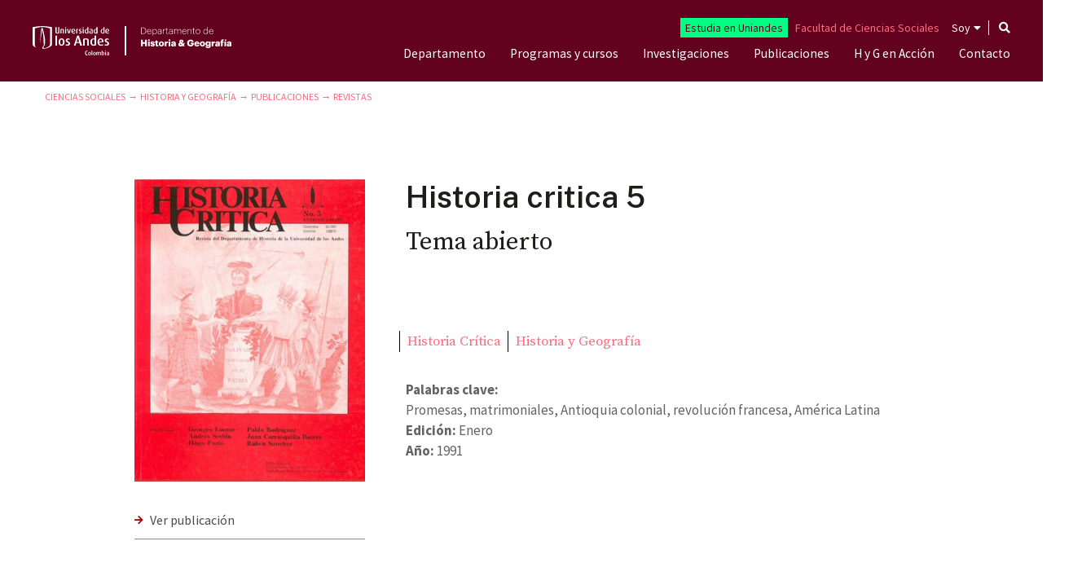

--- FILE ---
content_type: text/html; charset=UTF-8
request_url: https://cienciassociales.uniandes.edu.co/historia-geografia/publicaciones/historia-critica-5/
body_size: 24787
content:
<!DOCTYPE html>
<html lang="es-ES" prefix="og: https://ogp.me/ns#">
<head>
	<meta charset="UTF-8" />
		<title>Historia critica 5 | Uniandes</title>
	<meta name="viewport" content="width=device-width, initial-scale=1, shrink-to-fit=no">
	<meta http-equiv="X-UA-Compatible" content="IE=edge">
	<link rel="apple-touch-icon" href="https://cienciassociales.uniandes.edu.co/historia-geografia/wp-content/themes/faciso-theme/images/apple-touch-icon.png">
	<!-- For third-generation iPad with high-resolution Retina display: -->
	<link rel="apple-touch-icon-precomposed" sizes="144x144" href="https://cienciassociales.uniandes.edu.co/historia-geografia/wp-content/themes/faciso-theme/images/apple-touch-icon-144x144-precomposed.png">
	<!-- For iPhone with high-resolution Retina display: -->
	<link rel="apple-touch-icon-precomposed" sizes="114x114" href="https://cienciassociales.uniandes.edu.co/historia-geografia/wp-content/themes/faciso-theme/images/apple-touch-icon-114x114-precomposed.png">
	<!-- For first- and second-generation iPad: -->
	<link rel="apple-touch-icon-precomposed" sizes="72x72" href="https://cienciassociales.uniandes.edu.co/historia-geografia/wp-content/themes/faciso-theme/images/apple-touch-icon-72x72-precomposed.png">
	<!-- For non-Retina iPhone, iPod Touch, and Android 2.1+ devices: -->
	<link rel="apple-touch-icon-precomposed" href="https://cienciassociales.uniandes.edu.co/historia-geografia/wp-content/themes/faciso-theme/images/apple-touch-icon-57x57-precomposed.png">
	<link rel="shortcut icon" href="https://cienciassociales.uniandes.edu.co/historia-geografia/wp-content/themes/faciso-theme/favicon.ico">
	<link rel="stylesheet" href="https://cienciassociales.uniandes.edu.co/historia-geografia/wp-content/themes/faciso-theme/css/bootstrap.min.css">
	<link rel="stylesheet" href="https://cienciassociales.uniandes.edu.co/historia-geografia/wp-content/themes/faciso-theme/css/fontawesome-all.css">
	<link rel="stylesheet" href="https://cienciassociales.uniandes.edu.co/historia-geografia/wp-content/themes/faciso-theme/css/animate.css">
	<link rel="stylesheet" href="https://cienciassociales.uniandes.edu.co/historia-geografia/wp-content/themes/faciso-historia-geografia/style.css">
	<link rel="pingback" href="https://cienciassociales.uniandes.edu.co/historia-geografia/xmlrpc.php">
		<!-- Google Tag Manager --><script>(function(w,d,s,l,i){ w[l]=w[l]||[];w[l].push({ 'gtm.start': new Date().getTime(),event:'gtm.js'} );var f=d.getElementsByTagName(s)[0], j=d.createElement(s),dl=l!='dataLayer'?'&l='+l:'';j.async=true;j.src= 'https://www.googletagmanager.com/gtm.js?id='+i+dl;f.parentNode.insertBefore(j,f); } )(window,document,'script','dataLayer','GTM-T3F549X');</script><!-- End Google Tag Manager -->
    	<style>img:is([sizes="auto" i], [sizes^="auto," i]) { contain-intrinsic-size: 3000px 1500px }</style>
	<link rel="alternate" hreflang="es" href="https://cienciassociales.uniandes.edu.co/historia-geografia/publicaciones/historia-critica-5/" />
<link rel="alternate" hreflang="x-default" href="https://cienciassociales.uniandes.edu.co/historia-geografia/publicaciones/historia-critica-5/" />
<link rel="canonical" href="https://cienciassociales.uniandes.edu.co/publicaciones/historia-critica-5/" />

<!-- Optimización para motores de búsqueda de Rank Math -  https://rankmath.com/ -->
<meta name="description" content="En el Departamento de Historia tenemos la edición 5 de nuestra Revista para ti. Hablaremos de Promesas y Antioquia colonial. Conoce más aquí."/>
<meta name="robots" content="follow, index, max-snippet:-1, max-video-preview:-1, max-image-preview:large"/>
<link rel="canonical" href="https://cienciassociales.uniandes.edu.co/historia-geografia/publicaciones/historia-critica-5/" />
<meta property="og:locale" content="es_ES" />
<meta property="og:type" content="article" />
<meta property="og:title" content="Historia critica 5 | Uniandes" />
<meta property="og:description" content="En el Departamento de Historia tenemos la edición 5 de nuestra Revista para ti. Hablaremos de Promesas y Antioquia colonial. Conoce más aquí." />
<meta property="og:url" content="https://cienciassociales.uniandes.edu.co/historia-geografia/publicaciones/historia-critica-5/" />
<meta property="og:site_name" content="Departamento de Historia y Geografía | Uniandes" />
<meta property="article:publisher" content="https://www.facebook.com/facisouniandes/" />
<meta property="article:author" content="ossmana" />
<meta property="og:updated_time" content="2021-04-16T15:16:26-05:00" />
<meta property="og:image" content="https://cienciassociales.uniandes.edu.co/historia-geografia/wp-content/uploads/sites/18/2020/10/histcrit-1991-issue-5-cover.jpg" />
<meta property="og:image:secure_url" content="https://cienciassociales.uniandes.edu.co/historia-geografia/wp-content/uploads/sites/18/2020/10/histcrit-1991-issue-5-cover.jpg" />
<meta property="og:image:alt" content="Historia critica 5" />
<meta name="twitter:card" content="summary_large_image" />
<meta name="twitter:title" content="Historia critica 5 | Uniandes" />
<meta name="twitter:description" content="En el Departamento de Historia tenemos la edición 5 de nuestra Revista para ti. Hablaremos de Promesas y Antioquia colonial. Conoce más aquí." />
<meta name="twitter:site" content="@facisouniandes" />
<meta name="twitter:creator" content="@facisouniandes" />
<meta name="twitter:image" content="https://cienciassociales.uniandes.edu.co/historia-geografia/wp-content/uploads/sites/18/2020/10/histcrit-1991-issue-5-cover.jpg" />
<script type="application/ld+json" class="rank-math-schema">{"@context":"https://schema.org","@graph":[{"@type":"BreadcrumbList","@id":"https://cienciassociales.uniandes.edu.co/historia-geografia/publicaciones/historia-critica-5/#breadcrumb","itemListElement":[{"@type":"ListItem","position":"1","item":{"@id":"https://cienciassociales.uniandes.edu.co/historia-geografia/","name":"Historia y Geograf\u00eda"}},{"@type":"ListItem","position":"2","item":{"@id":"https://cienciassociales.uniandes.edu.co/historia-geografia/publicaciones/","name":"Publicaciones"}},{"@type":"ListItem","position":"3","item":{"@id":"https://cienciassociales.uniandes.edu.co/historia-geografia/publicaciones/historia-critica-5/","name":"Historia critica 5"}}]}]}</script>
<!-- /Plugin Rank Math WordPress SEO -->

<script type="text/javascript">
/* <![CDATA[ */
window._wpemojiSettings = {"baseUrl":"https:\/\/s.w.org\/images\/core\/emoji\/15.0.3\/72x72\/","ext":".png","svgUrl":"https:\/\/s.w.org\/images\/core\/emoji\/15.0.3\/svg\/","svgExt":".svg","source":{"concatemoji":"https:\/\/cienciassociales.uniandes.edu.co\/historia-geografia\/wp-includes\/js\/wp-emoji-release.min.js?ver=a412ac0dc8d10b9e6d182a01610732e8"}};
/*! This file is auto-generated */
!function(i,n){var o,s,e;function c(e){try{var t={supportTests:e,timestamp:(new Date).valueOf()};sessionStorage.setItem(o,JSON.stringify(t))}catch(e){}}function p(e,t,n){e.clearRect(0,0,e.canvas.width,e.canvas.height),e.fillText(t,0,0);var t=new Uint32Array(e.getImageData(0,0,e.canvas.width,e.canvas.height).data),r=(e.clearRect(0,0,e.canvas.width,e.canvas.height),e.fillText(n,0,0),new Uint32Array(e.getImageData(0,0,e.canvas.width,e.canvas.height).data));return t.every(function(e,t){return e===r[t]})}function u(e,t,n){switch(t){case"flag":return n(e,"\ud83c\udff3\ufe0f\u200d\u26a7\ufe0f","\ud83c\udff3\ufe0f\u200b\u26a7\ufe0f")?!1:!n(e,"\ud83c\uddfa\ud83c\uddf3","\ud83c\uddfa\u200b\ud83c\uddf3")&&!n(e,"\ud83c\udff4\udb40\udc67\udb40\udc62\udb40\udc65\udb40\udc6e\udb40\udc67\udb40\udc7f","\ud83c\udff4\u200b\udb40\udc67\u200b\udb40\udc62\u200b\udb40\udc65\u200b\udb40\udc6e\u200b\udb40\udc67\u200b\udb40\udc7f");case"emoji":return!n(e,"\ud83d\udc26\u200d\u2b1b","\ud83d\udc26\u200b\u2b1b")}return!1}function f(e,t,n){var r="undefined"!=typeof WorkerGlobalScope&&self instanceof WorkerGlobalScope?new OffscreenCanvas(300,150):i.createElement("canvas"),a=r.getContext("2d",{willReadFrequently:!0}),o=(a.textBaseline="top",a.font="600 32px Arial",{});return e.forEach(function(e){o[e]=t(a,e,n)}),o}function t(e){var t=i.createElement("script");t.src=e,t.defer=!0,i.head.appendChild(t)}"undefined"!=typeof Promise&&(o="wpEmojiSettingsSupports",s=["flag","emoji"],n.supports={everything:!0,everythingExceptFlag:!0},e=new Promise(function(e){i.addEventListener("DOMContentLoaded",e,{once:!0})}),new Promise(function(t){var n=function(){try{var e=JSON.parse(sessionStorage.getItem(o));if("object"==typeof e&&"number"==typeof e.timestamp&&(new Date).valueOf()<e.timestamp+604800&&"object"==typeof e.supportTests)return e.supportTests}catch(e){}return null}();if(!n){if("undefined"!=typeof Worker&&"undefined"!=typeof OffscreenCanvas&&"undefined"!=typeof URL&&URL.createObjectURL&&"undefined"!=typeof Blob)try{var e="postMessage("+f.toString()+"("+[JSON.stringify(s),u.toString(),p.toString()].join(",")+"));",r=new Blob([e],{type:"text/javascript"}),a=new Worker(URL.createObjectURL(r),{name:"wpTestEmojiSupports"});return void(a.onmessage=function(e){c(n=e.data),a.terminate(),t(n)})}catch(e){}c(n=f(s,u,p))}t(n)}).then(function(e){for(var t in e)n.supports[t]=e[t],n.supports.everything=n.supports.everything&&n.supports[t],"flag"!==t&&(n.supports.everythingExceptFlag=n.supports.everythingExceptFlag&&n.supports[t]);n.supports.everythingExceptFlag=n.supports.everythingExceptFlag&&!n.supports.flag,n.DOMReady=!1,n.readyCallback=function(){n.DOMReady=!0}}).then(function(){return e}).then(function(){var e;n.supports.everything||(n.readyCallback(),(e=n.source||{}).concatemoji?t(e.concatemoji):e.wpemoji&&e.twemoji&&(t(e.twemoji),t(e.wpemoji)))}))}((window,document),window._wpemojiSettings);
/* ]]> */
</script>
<link rel='stylesheet' id='sbi_styles-css' href='https://cienciassociales.uniandes.edu.co/historia-geografia/wp-content/plugins/instagram-feed-pro/css/sbi-styles.min.css?ver=6.5.1' type='text/css' media='all' />
<link rel='stylesheet' id='premium-addons-css' href='https://cienciassociales.uniandes.edu.co/historia-geografia/wp-content/plugins/premium-addons-for-elementor/assets/frontend/min-css/premium-addons.min.css?ver=4.10.49' type='text/css' media='all' />
<link rel='stylesheet' id='premium-pro-css' href='https://cienciassociales.uniandes.edu.co/historia-geografia/wp-content/plugins/premium-addons-pro/assets/frontend/min-css/premium-addons.min.css?ver=2.9.19' type='text/css' media='all' />
<style id='wp-emoji-styles-inline-css' type='text/css'>

	img.wp-smiley, img.emoji {
		display: inline !important;
		border: none !important;
		box-shadow: none !important;
		height: 1em !important;
		width: 1em !important;
		margin: 0 0.07em !important;
		vertical-align: -0.1em !important;
		background: none !important;
		padding: 0 !important;
	}
</style>
<link rel='stylesheet' id='wp-block-library-css' href='https://cienciassociales.uniandes.edu.co/historia-geografia/wp-includes/css/dist/block-library/style.min.css?ver=a412ac0dc8d10b9e6d182a01610732e8' type='text/css' media='all' />
<style id='classic-theme-styles-inline-css' type='text/css'>
/*! This file is auto-generated */
.wp-block-button__link{color:#fff;background-color:#32373c;border-radius:9999px;box-shadow:none;text-decoration:none;padding:calc(.667em + 2px) calc(1.333em + 2px);font-size:1.125em}.wp-block-file__button{background:#32373c;color:#fff;text-decoration:none}
</style>
<style id='global-styles-inline-css' type='text/css'>
:root{--wp--preset--aspect-ratio--square: 1;--wp--preset--aspect-ratio--4-3: 4/3;--wp--preset--aspect-ratio--3-4: 3/4;--wp--preset--aspect-ratio--3-2: 3/2;--wp--preset--aspect-ratio--2-3: 2/3;--wp--preset--aspect-ratio--16-9: 16/9;--wp--preset--aspect-ratio--9-16: 9/16;--wp--preset--color--black: #000000;--wp--preset--color--cyan-bluish-gray: #abb8c3;--wp--preset--color--white: #ffffff;--wp--preset--color--pale-pink: #f78da7;--wp--preset--color--vivid-red: #cf2e2e;--wp--preset--color--luminous-vivid-orange: #ff6900;--wp--preset--color--luminous-vivid-amber: #fcb900;--wp--preset--color--light-green-cyan: #7bdcb5;--wp--preset--color--vivid-green-cyan: #00d084;--wp--preset--color--pale-cyan-blue: #8ed1fc;--wp--preset--color--vivid-cyan-blue: #0693e3;--wp--preset--color--vivid-purple: #9b51e0;--wp--preset--gradient--vivid-cyan-blue-to-vivid-purple: linear-gradient(135deg,rgba(6,147,227,1) 0%,rgb(155,81,224) 100%);--wp--preset--gradient--light-green-cyan-to-vivid-green-cyan: linear-gradient(135deg,rgb(122,220,180) 0%,rgb(0,208,130) 100%);--wp--preset--gradient--luminous-vivid-amber-to-luminous-vivid-orange: linear-gradient(135deg,rgba(252,185,0,1) 0%,rgba(255,105,0,1) 100%);--wp--preset--gradient--luminous-vivid-orange-to-vivid-red: linear-gradient(135deg,rgba(255,105,0,1) 0%,rgb(207,46,46) 100%);--wp--preset--gradient--very-light-gray-to-cyan-bluish-gray: linear-gradient(135deg,rgb(238,238,238) 0%,rgb(169,184,195) 100%);--wp--preset--gradient--cool-to-warm-spectrum: linear-gradient(135deg,rgb(74,234,220) 0%,rgb(151,120,209) 20%,rgb(207,42,186) 40%,rgb(238,44,130) 60%,rgb(251,105,98) 80%,rgb(254,248,76) 100%);--wp--preset--gradient--blush-light-purple: linear-gradient(135deg,rgb(255,206,236) 0%,rgb(152,150,240) 100%);--wp--preset--gradient--blush-bordeaux: linear-gradient(135deg,rgb(254,205,165) 0%,rgb(254,45,45) 50%,rgb(107,0,62) 100%);--wp--preset--gradient--luminous-dusk: linear-gradient(135deg,rgb(255,203,112) 0%,rgb(199,81,192) 50%,rgb(65,88,208) 100%);--wp--preset--gradient--pale-ocean: linear-gradient(135deg,rgb(255,245,203) 0%,rgb(182,227,212) 50%,rgb(51,167,181) 100%);--wp--preset--gradient--electric-grass: linear-gradient(135deg,rgb(202,248,128) 0%,rgb(113,206,126) 100%);--wp--preset--gradient--midnight: linear-gradient(135deg,rgb(2,3,129) 0%,rgb(40,116,252) 100%);--wp--preset--font-size--small: 13px;--wp--preset--font-size--medium: 20px;--wp--preset--font-size--large: 36px;--wp--preset--font-size--x-large: 42px;--wp--preset--spacing--20: 0.44rem;--wp--preset--spacing--30: 0.67rem;--wp--preset--spacing--40: 1rem;--wp--preset--spacing--50: 1.5rem;--wp--preset--spacing--60: 2.25rem;--wp--preset--spacing--70: 3.38rem;--wp--preset--spacing--80: 5.06rem;--wp--preset--shadow--natural: 6px 6px 9px rgba(0, 0, 0, 0.2);--wp--preset--shadow--deep: 12px 12px 50px rgba(0, 0, 0, 0.4);--wp--preset--shadow--sharp: 6px 6px 0px rgba(0, 0, 0, 0.2);--wp--preset--shadow--outlined: 6px 6px 0px -3px rgba(255, 255, 255, 1), 6px 6px rgba(0, 0, 0, 1);--wp--preset--shadow--crisp: 6px 6px 0px rgba(0, 0, 0, 1);}:where(.is-layout-flex){gap: 0.5em;}:where(.is-layout-grid){gap: 0.5em;}body .is-layout-flex{display: flex;}.is-layout-flex{flex-wrap: wrap;align-items: center;}.is-layout-flex > :is(*, div){margin: 0;}body .is-layout-grid{display: grid;}.is-layout-grid > :is(*, div){margin: 0;}:where(.wp-block-columns.is-layout-flex){gap: 2em;}:where(.wp-block-columns.is-layout-grid){gap: 2em;}:where(.wp-block-post-template.is-layout-flex){gap: 1.25em;}:where(.wp-block-post-template.is-layout-grid){gap: 1.25em;}.has-black-color{color: var(--wp--preset--color--black) !important;}.has-cyan-bluish-gray-color{color: var(--wp--preset--color--cyan-bluish-gray) !important;}.has-white-color{color: var(--wp--preset--color--white) !important;}.has-pale-pink-color{color: var(--wp--preset--color--pale-pink) !important;}.has-vivid-red-color{color: var(--wp--preset--color--vivid-red) !important;}.has-luminous-vivid-orange-color{color: var(--wp--preset--color--luminous-vivid-orange) !important;}.has-luminous-vivid-amber-color{color: var(--wp--preset--color--luminous-vivid-amber) !important;}.has-light-green-cyan-color{color: var(--wp--preset--color--light-green-cyan) !important;}.has-vivid-green-cyan-color{color: var(--wp--preset--color--vivid-green-cyan) !important;}.has-pale-cyan-blue-color{color: var(--wp--preset--color--pale-cyan-blue) !important;}.has-vivid-cyan-blue-color{color: var(--wp--preset--color--vivid-cyan-blue) !important;}.has-vivid-purple-color{color: var(--wp--preset--color--vivid-purple) !important;}.has-black-background-color{background-color: var(--wp--preset--color--black) !important;}.has-cyan-bluish-gray-background-color{background-color: var(--wp--preset--color--cyan-bluish-gray) !important;}.has-white-background-color{background-color: var(--wp--preset--color--white) !important;}.has-pale-pink-background-color{background-color: var(--wp--preset--color--pale-pink) !important;}.has-vivid-red-background-color{background-color: var(--wp--preset--color--vivid-red) !important;}.has-luminous-vivid-orange-background-color{background-color: var(--wp--preset--color--luminous-vivid-orange) !important;}.has-luminous-vivid-amber-background-color{background-color: var(--wp--preset--color--luminous-vivid-amber) !important;}.has-light-green-cyan-background-color{background-color: var(--wp--preset--color--light-green-cyan) !important;}.has-vivid-green-cyan-background-color{background-color: var(--wp--preset--color--vivid-green-cyan) !important;}.has-pale-cyan-blue-background-color{background-color: var(--wp--preset--color--pale-cyan-blue) !important;}.has-vivid-cyan-blue-background-color{background-color: var(--wp--preset--color--vivid-cyan-blue) !important;}.has-vivid-purple-background-color{background-color: var(--wp--preset--color--vivid-purple) !important;}.has-black-border-color{border-color: var(--wp--preset--color--black) !important;}.has-cyan-bluish-gray-border-color{border-color: var(--wp--preset--color--cyan-bluish-gray) !important;}.has-white-border-color{border-color: var(--wp--preset--color--white) !important;}.has-pale-pink-border-color{border-color: var(--wp--preset--color--pale-pink) !important;}.has-vivid-red-border-color{border-color: var(--wp--preset--color--vivid-red) !important;}.has-luminous-vivid-orange-border-color{border-color: var(--wp--preset--color--luminous-vivid-orange) !important;}.has-luminous-vivid-amber-border-color{border-color: var(--wp--preset--color--luminous-vivid-amber) !important;}.has-light-green-cyan-border-color{border-color: var(--wp--preset--color--light-green-cyan) !important;}.has-vivid-green-cyan-border-color{border-color: var(--wp--preset--color--vivid-green-cyan) !important;}.has-pale-cyan-blue-border-color{border-color: var(--wp--preset--color--pale-cyan-blue) !important;}.has-vivid-cyan-blue-border-color{border-color: var(--wp--preset--color--vivid-cyan-blue) !important;}.has-vivid-purple-border-color{border-color: var(--wp--preset--color--vivid-purple) !important;}.has-vivid-cyan-blue-to-vivid-purple-gradient-background{background: var(--wp--preset--gradient--vivid-cyan-blue-to-vivid-purple) !important;}.has-light-green-cyan-to-vivid-green-cyan-gradient-background{background: var(--wp--preset--gradient--light-green-cyan-to-vivid-green-cyan) !important;}.has-luminous-vivid-amber-to-luminous-vivid-orange-gradient-background{background: var(--wp--preset--gradient--luminous-vivid-amber-to-luminous-vivid-orange) !important;}.has-luminous-vivid-orange-to-vivid-red-gradient-background{background: var(--wp--preset--gradient--luminous-vivid-orange-to-vivid-red) !important;}.has-very-light-gray-to-cyan-bluish-gray-gradient-background{background: var(--wp--preset--gradient--very-light-gray-to-cyan-bluish-gray) !important;}.has-cool-to-warm-spectrum-gradient-background{background: var(--wp--preset--gradient--cool-to-warm-spectrum) !important;}.has-blush-light-purple-gradient-background{background: var(--wp--preset--gradient--blush-light-purple) !important;}.has-blush-bordeaux-gradient-background{background: var(--wp--preset--gradient--blush-bordeaux) !important;}.has-luminous-dusk-gradient-background{background: var(--wp--preset--gradient--luminous-dusk) !important;}.has-pale-ocean-gradient-background{background: var(--wp--preset--gradient--pale-ocean) !important;}.has-electric-grass-gradient-background{background: var(--wp--preset--gradient--electric-grass) !important;}.has-midnight-gradient-background{background: var(--wp--preset--gradient--midnight) !important;}.has-small-font-size{font-size: var(--wp--preset--font-size--small) !important;}.has-medium-font-size{font-size: var(--wp--preset--font-size--medium) !important;}.has-large-font-size{font-size: var(--wp--preset--font-size--large) !important;}.has-x-large-font-size{font-size: var(--wp--preset--font-size--x-large) !important;}
:where(.wp-block-post-template.is-layout-flex){gap: 1.25em;}:where(.wp-block-post-template.is-layout-grid){gap: 1.25em;}
:where(.wp-block-columns.is-layout-flex){gap: 2em;}:where(.wp-block-columns.is-layout-grid){gap: 2em;}
:root :where(.wp-block-pullquote){font-size: 1.5em;line-height: 1.6;}
</style>
<link rel='stylesheet' id='ae-pro-css-css' href='https://cienciassociales.uniandes.edu.co/historia-geografia/wp-content/plugins/anywhere-elementor-pro/includes/assets/css/ae-pro.min.css?ver=2.27' type='text/css' media='all' />
<link rel='stylesheet' id='wpml-legacy-horizontal-list-0-css' href='https://cienciassociales.uniandes.edu.co/historia-geografia/wp-content/plugins/sitepress-multilingual-cms/templates/language-switchers/legacy-list-horizontal/style.min.css?ver=1' type='text/css' media='all' />
<link rel='stylesheet' id='wpml-menu-item-0-css' href='https://cienciassociales.uniandes.edu.co/historia-geografia/wp-content/plugins/sitepress-multilingual-cms/templates/language-switchers/menu-item/style.min.css?ver=1' type='text/css' media='all' />
<link rel='stylesheet' id='search-filter-plugin-styles-css' href='https://cienciassociales.uniandes.edu.co/historia-geografia/wp-content/plugins/search-filter-pro/public/assets/css/search-filter.min.css?ver=2.5.10' type='text/css' media='all' />
<link rel='stylesheet' id='vegas-css-css' href='https://cienciassociales.uniandes.edu.co/historia-geografia/wp-content/plugins/anywhere-elementor-pro/includes/assets/lib/vegas/vegas.min.css?ver=2.4.0' type='text/css' media='all' />
<link rel='stylesheet' id='parent-style-css' href='https://cienciassociales.uniandes.edu.co/historia-geografia/wp-content/themes/faciso-theme/style.css?ver=a412ac0dc8d10b9e6d182a01610732e8' type='text/css' media='all' />
<link rel='stylesheet' id='child-style-css' href='https://cienciassociales.uniandes.edu.co/historia-geografia/wp-content/themes/faciso-historia-geografia/style.css?ver=a412ac0dc8d10b9e6d182a01610732e8' type='text/css' media='all' />
<link rel='stylesheet' id='elementor-icons-css' href='https://cienciassociales.uniandes.edu.co/historia-geografia/wp-content/plugins/elementor/assets/lib/eicons/css/elementor-icons.min.css?ver=5.30.0' type='text/css' media='all' />
<link rel='stylesheet' id='elementor-frontend-css' href='https://cienciassociales.uniandes.edu.co/historia-geografia/wp-content/plugins/elementor/assets/css/frontend.min.css?ver=3.23.4' type='text/css' media='all' />
<link rel='stylesheet' id='swiper-css' href='https://cienciassociales.uniandes.edu.co/historia-geografia/wp-content/plugins/elementor/assets/lib/swiper/v8/css/swiper.min.css?ver=8.4.5' type='text/css' media='all' />
<link rel='stylesheet' id='elementor-post-1851-css' href='https://cienciassociales.uniandes.edu.co/historia-geografia/wp-content/uploads/sites/18/elementor/css/post-1851.css?ver=1768578863' type='text/css' media='all' />
<link rel='stylesheet' id='elementor-pro-css' href='https://cienciassociales.uniandes.edu.co/historia-geografia/wp-content/plugins/elementor-pro/assets/css/frontend.min.css?ver=3.23.3' type='text/css' media='all' />
<link rel='stylesheet' id='sbistyles-css' href='https://cienciassociales.uniandes.edu.co/historia-geografia/wp-content/plugins/instagram-feed-pro/css/sbi-styles.min.css?ver=6.5.1' type='text/css' media='all' />
<link rel='stylesheet' id='uael-frontend-css' href='https://cienciassociales.uniandes.edu.co/historia-geografia/wp-content/plugins/ultimate-elementor/assets/min-css/uael-frontend.min.css?ver=1.36.36' type='text/css' media='all' />
<link rel='stylesheet' id='wpforms-choicesjs-css' href='https://cienciassociales.uniandes.edu.co/historia-geografia/wp-content/plugins/wpforms/assets/css/choices.min.css?ver=9.0.1' type='text/css' media='all' />
<link rel='stylesheet' id='wpforms-password-field-css' href='https://cienciassociales.uniandes.edu.co/historia-geografia/wp-content/plugins/wpforms/assets/pro/css/fields/password.min.css?ver=1.7.7.1' type='text/css' media='all' />
<link rel='stylesheet' id='wpforms-smart-phone-field-css' href='https://cienciassociales.uniandes.edu.co/historia-geografia/wp-content/plugins/wpforms/assets/pro/css/fields/phone/intl-tel-input.min.css?ver=17.0.17' type='text/css' media='all' />
<link rel='stylesheet' id='wpforms-dropzone-css' href='https://cienciassociales.uniandes.edu.co/historia-geografia/wp-content/plugins/wpforms/assets/pro/css/dropzone.min.css?ver=5.9.3' type='text/css' media='all' />
<link rel='stylesheet' id='wpforms-modal-views-css' href='https://cienciassociales.uniandes.edu.co/historia-geografia/wp-content/plugins/wpforms/assets/pro/css/fields/richtext/modal-views.min.css?ver=1.7.7.1' type='text/css' media='all' />
<link rel='stylesheet' id='dashicons-css' href='https://cienciassociales.uniandes.edu.co/historia-geografia/wp-includes/css/dashicons.min.css?ver=a412ac0dc8d10b9e6d182a01610732e8' type='text/css' media='all' />
<link rel='stylesheet' id='editor-buttons-css' href='https://cienciassociales.uniandes.edu.co/historia-geografia/wp-includes/css/editor.min.css?ver=a412ac0dc8d10b9e6d182a01610732e8' type='text/css' media='all' />
<link rel='stylesheet' id='wpforms-richtext-frontend-full-css' href='https://cienciassociales.uniandes.edu.co/historia-geografia/wp-content/plugins/wpforms/assets/pro/css/fields/richtext/frontend-full.min.css?ver=1.7.7.1' type='text/css' media='all' />
<link rel='stylesheet' id='wpforms-layout-css' href='https://cienciassociales.uniandes.edu.co/historia-geografia/wp-content/plugins/wpforms/assets/pro/css/fields/layout.min.css?ver=1.7.7.1' type='text/css' media='all' />
<link rel='stylesheet' id='wpforms-jquery-timepicker-css' href='https://cienciassociales.uniandes.edu.co/historia-geografia/wp-content/plugins/wpforms/assets/lib/jquery.timepicker/jquery.timepicker.min.css?ver=1.11.5' type='text/css' media='all' />
<link rel='stylesheet' id='wpforms-flatpickr-css' href='https://cienciassociales.uniandes.edu.co/historia-geografia/wp-content/plugins/wpforms/assets/lib/flatpickr/flatpickr.min.css?ver=4.6.9' type='text/css' media='all' />
<link rel='stylesheet' id='wpforms-full-css' href='https://cienciassociales.uniandes.edu.co/historia-geografia/wp-content/plugins/wpforms/assets/css/wpforms-full.min.css?ver=1.7.7.1' type='text/css' media='all' />
<link rel='stylesheet' id='font-awesome-5-all-css' href='https://cienciassociales.uniandes.edu.co/historia-geografia/wp-content/plugins/elementor/assets/lib/font-awesome/css/all.min.css?ver=4.10.49' type='text/css' media='all' />
<link rel='stylesheet' id='font-awesome-4-shim-css' href='https://cienciassociales.uniandes.edu.co/historia-geografia/wp-content/plugins/elementor/assets/lib/font-awesome/css/v4-shims.min.css?ver=3.23.4' type='text/css' media='all' />
<link rel='stylesheet' id='namogo-icons-css' href='https://cienciassociales.uniandes.edu.co/historia-geografia/wp-content/plugins/elementor-extras/assets/lib/nicons/css/nicons.css?ver=2.2.52' type='text/css' media='all' />
<link rel='stylesheet' id='elementor-extras-frontend-css' href='https://cienciassociales.uniandes.edu.co/historia-geografia/wp-content/plugins/elementor-extras/assets/css/frontend.min.css?ver=2.2.52' type='text/css' media='all' />
<link rel='stylesheet' id='elementor-global-css' href='https://cienciassociales.uniandes.edu.co/historia-geografia/wp-content/uploads/sites/18/elementor/css/global.css?ver=1768578865' type='text/css' media='all' />
<link rel='stylesheet' id='elementor-post-1562-css' href='https://cienciassociales.uniandes.edu.co/historia-geografia/wp-content/uploads/sites/18/elementor/css/post-1562.css?ver=1768578912' type='text/css' media='all' />
<link rel='stylesheet' id='tablepress-default-css' href='https://cienciassociales.uniandes.edu.co/historia-geografia/wp-content/plugins/tablepress/css/build/default.css?ver=2.4' type='text/css' media='all' />
<link rel='stylesheet' id='eael-general-css' href='https://cienciassociales.uniandes.edu.co/historia-geografia/wp-content/plugins/essential-addons-for-elementor-lite/assets/front-end/css/view/general.min.css?ver=6.0.1' type='text/css' media='all' />
<link rel='stylesheet' id='google-fonts-1-css' href='https://fonts.googleapis.com/css?family=Roboto%3A100%2C100italic%2C200%2C200italic%2C300%2C300italic%2C400%2C400italic%2C500%2C500italic%2C600%2C600italic%2C700%2C700italic%2C800%2C800italic%2C900%2C900italic%7CRoboto+Slab%3A100%2C100italic%2C200%2C200italic%2C300%2C300italic%2C400%2C400italic%2C500%2C500italic%2C600%2C600italic%2C700%2C700italic%2C800%2C800italic%2C900%2C900italic%7CSource+Serif+Pro%3A100%2C100italic%2C200%2C200italic%2C300%2C300italic%2C400%2C400italic%2C500%2C500italic%2C600%2C600italic%2C700%2C700italic%2C800%2C800italic%2C900%2C900italic%7CPublic+Sans%3A100%2C100italic%2C200%2C200italic%2C300%2C300italic%2C400%2C400italic%2C500%2C500italic%2C600%2C600italic%2C700%2C700italic%2C800%2C800italic%2C900%2C900italic&#038;display=auto&#038;ver=a412ac0dc8d10b9e6d182a01610732e8' type='text/css' media='all' />
<link rel='stylesheet' id='elementor-icons-shared-0-css' href='https://cienciassociales.uniandes.edu.co/historia-geografia/wp-content/plugins/elementor/assets/lib/font-awesome/css/fontawesome.min.css?ver=5.15.3' type='text/css' media='all' />
<link rel='stylesheet' id='elementor-icons-fa-solid-css' href='https://cienciassociales.uniandes.edu.co/historia-geografia/wp-content/plugins/elementor/assets/lib/font-awesome/css/solid.min.css?ver=5.15.3' type='text/css' media='all' />
<link rel="preconnect" href="https://fonts.gstatic.com/" crossorigin><!--n2css--><script type="text/javascript" src="https://cienciassociales.uniandes.edu.co/historia-geografia/wp-includes/js/jquery/jquery.min.js?ver=3.7.1" id="jquery-core-js"></script>
<script type="text/javascript" src="https://cienciassociales.uniandes.edu.co/historia-geografia/wp-includes/js/jquery/jquery-migrate.min.js?ver=3.4.1" id="jquery-migrate-js"></script>
<script type="text/javascript" id="search-filter-elementor-js-extra">
/* <![CDATA[ */
var SFE_DATA = {"ajax_url":"https:\/\/cienciassociales.uniandes.edu.co\/historia-geografia\/wp-admin\/admin-ajax.php","home_url":"https:\/\/cienciassociales.uniandes.edu.co\/historia-geografia\/"};
/* ]]> */
</script>
<script type="text/javascript" src="https://cienciassociales.uniandes.edu.co/historia-geografia/wp-content/plugins/search-filter-elementor/assets/js/search-filter-elementor.js?ver=1.0.0" id="search-filter-elementor-js"></script>
<script type="text/javascript" id="search-filter-plugin-build-js-extra">
/* <![CDATA[ */
var SF_LDATA = {"ajax_url":"https:\/\/cienciassociales.uniandes.edu.co\/historia-geografia\/wp-admin\/admin-ajax.php","home_url":"https:\/\/cienciassociales.uniandes.edu.co\/historia-geografia\/","extensions":["search-filter-elementor"]};
/* ]]> */
</script>
<script type="text/javascript" src="https://cienciassociales.uniandes.edu.co/historia-geografia/wp-content/plugins/search-filter-pro/public/assets/js/search-filter-build.min.js?ver=2.5.10" id="search-filter-plugin-build-js"></script>
<script type="text/javascript" src="https://cienciassociales.uniandes.edu.co/historia-geografia/wp-content/plugins/search-filter-pro/public/assets/js/chosen.jquery.min.js?ver=2.5.10" id="search-filter-plugin-chosen-js"></script>
<script type="text/javascript" src="https://cienciassociales.uniandes.edu.co/historia-geografia/wp-content/plugins/elementor/assets/lib/font-awesome/js/v4-shims.min.js?ver=3.23.4" id="font-awesome-4-shim-js"></script>
<link rel="https://api.w.org/" href="https://cienciassociales.uniandes.edu.co/historia-geografia/wp-json/" /><link rel="alternate" title="JSON" type="application/json" href="https://cienciassociales.uniandes.edu.co/historia-geografia/wp-json/wp/v2/publicacion/3148" /><link rel='shortlink' href='https://cienciassociales.uniandes.edu.co/historia-geografia/?p=3148' />
<link rel="alternate" title="oEmbed (JSON)" type="application/json+oembed" href="https://cienciassociales.uniandes.edu.co/historia-geografia/wp-json/oembed/1.0/embed?url=https%3A%2F%2Fcienciassociales.uniandes.edu.co%2Fhistoria-geografia%2Fpublicaciones%2Fhistoria-critica-5%2F" />
<link rel="alternate" title="oEmbed (XML)" type="text/xml+oembed" href="https://cienciassociales.uniandes.edu.co/historia-geografia/wp-json/oembed/1.0/embed?url=https%3A%2F%2Fcienciassociales.uniandes.edu.co%2Fhistoria-geografia%2Fpublicaciones%2Fhistoria-critica-5%2F&#038;format=xml" />
<style type="text/css" id="simple-css-output">/*Para ocultar temporalmente el traductor del header*/.menu-menu-soy-container #menu-item-wpml-ls-327-en, .menu-menu-soy-container .wpml-ls-slot-327, .proceso-psicologia {display: none!important;}#cursos .elementor-counter .elementor-counter-number-wrapper { font-size: 68px!important;}</style><meta name="generator" content="WPML ver:4.6.13 stt:2;" />
<style type="text/css">
                    .ctl-bullets-container {
                display: block;
                position: fixed;
                right: 0;
                height: 100%;
                z-index: 1049;
                font-weight: normal;
                height: 70vh;
                overflow-x: hidden;
                overflow-y: auto;
                margin: 15vh auto;
            }</style><meta name="generator" content="Elementor 3.23.4; features: additional_custom_breakpoints, e_lazyload; settings: css_print_method-external, google_font-enabled, font_display-auto">
			<style>
				.e-con.e-parent:nth-of-type(n+4):not(.e-lazyloaded):not(.e-no-lazyload),
				.e-con.e-parent:nth-of-type(n+4):not(.e-lazyloaded):not(.e-no-lazyload) * {
					background-image: none !important;
				}
				@media screen and (max-height: 1024px) {
					.e-con.e-parent:nth-of-type(n+3):not(.e-lazyloaded):not(.e-no-lazyload),
					.e-con.e-parent:nth-of-type(n+3):not(.e-lazyloaded):not(.e-no-lazyload) * {
						background-image: none !important;
					}
				}
				@media screen and (max-height: 640px) {
					.e-con.e-parent:nth-of-type(n+2):not(.e-lazyloaded):not(.e-no-lazyload),
					.e-con.e-parent:nth-of-type(n+2):not(.e-lazyloaded):not(.e-no-lazyload) * {
						background-image: none !important;
					}
				}
			</style>
			</head>
<body class="publicacion-template-default single single-publicacion postid-3148 postname-historia-critica-5 category-area-departamento-historia-y-geografia category-publico-objetivo-egresado category-publico-objetivo-estudiante category-publico-objetivo-profesor category-tipo-publicacion-revista category-revista-historia-critica site-18 role- elementor-default elementor-template-full-width elementor-kit-1851 elementor-page-1562" itemscope itemtype="http://schema.org/WebPage">
<!-- Google Tag Manager (noscript) --><noscript><iframe src="https://www.googletagmanager.com/ns.html?id=GTM-T3F549X" height="0" width="0" style="display:none;visibility:hidden"></iframe></noscript><!-- End Google Tag Manager (noscript) -->
<header itemscope itemtype="http://schema.org/WPHeader">
	
	<div class="container-fluid">
		<!--MENU -->
		<div class="box-menu menu-principal">
			<!--NAV MENU -->
			<div class="container">
				<div class="row align-items-center">
					<div class="col-10 col-sm-7 col-lg-3 logo">
						<div>
						<a class="universidad" href="https://uniandes.edu.co/" target="_blank" rel="noopener"><img src="https://cienciassociales.uniandes.edu.co/historia-geografia/wp-content/themes/faciso-theme/images/logo-uniandes.svg" alt="Universidad de los Andes" /></a><a class="facultad" href="https://cienciassociales.uniandes.edu.co/historia-geografia"><img src="https://cienciassociales.uniandes.edu.co/historia-geografia/wp-content/themes/faciso-historia-geografia/images/logo-historia-geografia.svg" alt="Departamento de Historia y Geografía - Facultad de Ciencias Sociales" /></a>
						</div>
					</div>
					<div class="col-12 col-md-5 col-lg-9">
						<div class="header-top d-none d-md-block">
							<div class="d-flex align-items-center justify-content-end">
								<div class="menu-top">
									<div class="float-md-right top-menu text-right">
										<div class="menu-menu-soy-container"><ul id="menu-menu-soy" class="menu"><li id="menu-item-18498" class="button-green c-main menu-item menu-item-type-custom menu-item-object-custom menu-item-18498"><a href="https://aspirantes.uniandes.edu.co/?utm_source=paginainstitucional&#038;utm_medium=menuprincipal&#038;utm_campaign=prueba&#038;utm_id=soyaspirante">Estudia en Uniandes</a></li>
<li id="menu-item-11264" class="c-accent menu-item menu-item-type-custom menu-item-object-custom menu-item-11264"><a href="https://cienciassociales.uniandes.edu.co/">Facultad de Ciencias Sociales</a></li>
<li id="menu-item-1845" class="menu-item menu-item-type-custom menu-item-object-custom menu-item-has-children menu-item-1845"><a href="#">Soy</a>
<ul class="sub-menu">
	<li id="menu-item-1846" class="menu-item menu-item-type-custom menu-item-object-custom menu-item-1846"><a target="_blank" href="https://cienciassociales.uniandes.edu.co/soy-profesor/">Profesor</a></li>
	<li id="menu-item-1848" class="menu-item menu-item-type-custom menu-item-object-custom menu-item-1848"><a target="_blank" href="https://cienciassociales.uniandes.edu.co/soy-estudiante/">Estudiante</a></li>
	<li id="menu-item-1847" class="menu-item menu-item-type-custom menu-item-object-custom menu-item-1847"><a target="_blank" href="https://cienciassociales.uniandes.edu.co/soy-egresado/">Egresado</a></li>
</ul>
</li>
</ul></div>																				<div class="search-box">
											<a href="#" class="search-button"><i class="fa fa-search"></i></a>
											<div class="buscador animated fast fadeInDown">
												<div class="container">
													<form action="https://cienciassociales.uniandes.edu.co/historia-geografia" id="searchform" method="get">
    <div>
        <label for="s" class="screen-reader-text"></label>
        <input type="text" id="s" name="s" value="" placeholder="Buscar..." onfocus="this.placeholder='';" onblur="this.placeholder='Buscar...';" />
        <button type="submit" id="searchsubmit"><i class="fas fa-search"></i></button>
    </div>
</form>												</div>
											</div>
										</div>
									</div>
								</div>
							</div>
						</div>
						<nav id="principal">
							<a href="#" id="mobile-toggle"><i class="fas fa-bars"></i></a>
							<div class="container-menu">
							  	<div class="menu-menu-principal-container"><ul id="menu-menu-principal" class="menu"><li id="menu-item-2129" class="menu-item menu-item-type-post_type menu-item-object-page menu-item-has-children menu-item-2129"><a href="https://cienciassociales.uniandes.edu.co/historia-geografia/el-departamento/">Departamento</a>
<ul class="sub-menu">
	<li id="menu-item-2131" class="menu-item menu-item-type-post_type menu-item-object-page menu-item-2131"><a href="https://cienciassociales.uniandes.edu.co/historia-geografia/el-departamento/historia/">Historia del departamento</a></li>
	<li id="menu-item-2257" class="menu-item menu-item-type-post_type menu-item-object-page menu-item-2257"><a href="https://cienciassociales.uniandes.edu.co/historia-geografia/el-departamento/presentacion/">Historia y Geografía Uniandes</a></li>
	<li id="menu-item-2256" class="menu-item menu-item-type-custom menu-item-object-custom menu-item-2256"><a href="https://cienciassociales.uniandes.edu.co/historia-geografia/profesores/">Profesoras y profesores</a></li>
	<li id="menu-item-2258" class="menu-item menu-item-type-custom menu-item-object-custom menu-item-2258"><a href="https://cienciassociales.uniandes.edu.co/historia-geografia/equipo/">Equipo</a></li>
	<li id="menu-item-3601" class="menu-item menu-item-type-post_type menu-item-object-page menu-item-has-children menu-item-3601"><a href="https://cienciassociales.uniandes.edu.co/historia-geografia/el-departamento/estudiantes/">Estudiantes</a>
	<ul class="sub-menu">
		<li id="menu-item-3897" class="menu-item menu-item-type-custom menu-item-object-custom menu-item-3897"><a href="https://cienciassociales.uniandes.edu.co/historia-geografia/estudiantes-posgrado/">Posgrado</a></li>
	</ul>
</li>
</ul>
</li>
<li id="menu-item-2134" class="menu-item menu-item-type-post_type menu-item-object-page menu-item-has-children menu-item-2134"><a href="https://cienciassociales.uniandes.edu.co/historia-geografia/programas/">Programas y cursos</a>
<ul class="sub-menu">
	<li id="menu-item-3415" class="menu-item menu-item-type-post_type menu-item-object-page menu-item-3415"><a href="https://cienciassociales.uniandes.edu.co/historia-geografia/pregrado/">Pregrado en Historia</a></li>
	<li id="menu-item-3412" class="menu-item menu-item-type-post_type menu-item-object-page menu-item-3412"><a href="https://cienciassociales.uniandes.edu.co/historia-geografia/maestria-historia/">Maestría en Historia</a></li>
	<li id="menu-item-3413" class="menu-item menu-item-type-post_type menu-item-object-page menu-item-3413"><a href="https://cienciassociales.uniandes.edu.co/historia-geografia/maestria-geografia/">Maestría en Geografía</a></li>
	<li id="menu-item-3414" class="menu-item menu-item-type-post_type menu-item-object-page menu-item-3414"><a href="https://cienciassociales.uniandes.edu.co/historia-geografia/doctorado-historia/">Doctorado en Historia</a></li>
	<li id="menu-item-22166" class="menu-item menu-item-type-custom menu-item-object-custom menu-item-has-children menu-item-22166"><a>Opciones académicas</a>
	<ul class="sub-menu">
		<li id="menu-item-22167" class="menu-item menu-item-type-custom menu-item-object-custom menu-item-22167"><a href="https://cienciassociales.uniandes.edu.co/historia-geografia/opcion-en-geografia/">Opción en Geografía</a></li>
		<li id="menu-item-22168" class="menu-item menu-item-type-custom menu-item-object-custom menu-item-22168"><a href="https://cienciassociales.uniandes.edu.co/historia-geografia/opcion-en-historia/">Opción en Historia</a></li>
		<li id="menu-item-22169" class="menu-item menu-item-type-custom menu-item-object-custom menu-item-22169"><a href="https://cienciassociales.uniandes.edu.co/historia-geografia/opcion-en-historia-y-economia/">Opción en Historia y economía</a></li>
	</ul>
</li>
	<li id="menu-item-4445" class="menu-item menu-item-type-post_type_archive menu-item-object-curso menu-item-has-children menu-item-4445"><a href="https://cienciassociales.uniandes.edu.co/historia-geografia/cursos/">Cursos</a>
	<ul class="sub-menu">
		<li id="menu-item-4447" class="menu-item menu-item-type-taxonomy menu-item-object-tipo-curso menu-item-4447"><a href="https://cienciassociales.uniandes.edu.co/historia-geografia/tipo-curso/pregrado/">Cursos de Pregrado</a></li>
		<li id="menu-item-4446" class="menu-item menu-item-type-taxonomy menu-item-object-tipo-curso menu-item-4446"><a href="https://cienciassociales.uniandes.edu.co/historia-geografia/tipo-curso/posgrado/">Cursos de Posgrado</a></li>
		<li id="menu-item-2259" class="menu-item menu-item-type-custom menu-item-object-custom menu-item-2259"><a target="_blank" href="https://educacioncontinua.uniandes.edu.co/es/programas/ciencias-sociales">Educación continua</a></li>
	</ul>
</li>
</ul>
</li>
<li id="menu-item-2132" class="menu-item menu-item-type-post_type menu-item-object-page menu-item-has-children menu-item-2132"><a href="https://cienciassociales.uniandes.edu.co/historia-geografia/investigaciones/">Investigaciones</a>
<ul class="sub-menu">
	<li id="menu-item-3597" class="menu-item menu-item-type-post_type menu-item-object-page menu-item-3597"><a href="https://cienciassociales.uniandes.edu.co/historia-geografia/el-departamento/areas-investigacion/">Áreas de investigación</a></li>
	<li id="menu-item-2253" class="menu-item menu-item-type-custom menu-item-object-custom menu-item-2253"><a href="https://cienciassociales.uniandes.edu.co/historia-geografia/proyectos/">Proyectos activos</a></li>
	<li id="menu-item-2254" class="menu-item menu-item-type-custom menu-item-object-custom menu-item-2254"><a href="https://cienciassociales.uniandes.edu.co/historia-geografia/tipo-grupo-semillero/semilleros/">Semilleros de investigación</a></li>
	<li id="menu-item-2255" class="menu-item menu-item-type-custom menu-item-object-custom menu-item-2255"><a href="https://cienciassociales.uniandes.edu.co/historia-geografia/tipo-grupo-semillero/grupos/">Grupos de investigación – MinCiencias</a></li>
	<li id="menu-item-3873" class="menu-item menu-item-type-post_type menu-item-object-page menu-item-3873"><a href="https://cienciassociales.uniandes.edu.co/historia-geografia/laboratorio-de-cartografia/">Laboratorio de Cartografía</a></li>
</ul>
</li>
<li id="menu-item-2135" class="menu-item menu-item-type-post_type menu-item-object-page menu-item-has-children menu-item-2135"><a href="https://cienciassociales.uniandes.edu.co/historia-geografia/ediciones/">Publicaciones</a>
<ul class="sub-menu">
	<li id="menu-item-2251" class="menu-item menu-item-type-post_type menu-item-object-page menu-item-2251"><a href="https://cienciassociales.uniandes.edu.co/historia-geografia/ediciones/libros/">Libros</a></li>
	<li id="menu-item-2252" class="menu-item menu-item-type-custom menu-item-object-custom menu-item-2252"><a href="https://cienciassociales.uniandes.edu.co/historia-geografia/publicaciones/">Catálogo</a></li>
	<li id="menu-item-3473" class="menu-item menu-item-type-custom menu-item-object-custom menu-item-3473"><a href="https://cienciassociales.uniandes.edu.co/historia-geografia/revista/historia-critica/">Revista Historia Crítica</a></li>
	<li id="menu-item-5890" class="menu-item menu-item-type-post_type menu-item-object-page menu-item-5890"><a href="https://cienciassociales.uniandes.edu.co/historia-geografia/ediciones/academia-institucional/">Academia Institucional</a></li>
	<li id="menu-item-23818" class="menu-item menu-item-type-custom menu-item-object-custom menu-item-23818"><a href="https://cienciassociales.uniandes.edu.co/historia-geografia/neogranadillos/">Revista La Nueva Granadilla</a></li>
</ul>
</li>
<li id="menu-item-12728" class="menu-item menu-item-type-custom menu-item-object-custom menu-item-has-children menu-item-12728"><a href="https://cienciassociales.uniandes.edu.co/historia-geografia/hg-en-accion/">H y G en Acción</a>
<ul class="sub-menu">
	<li id="menu-item-18177" class="menu-item menu-item-type-custom menu-item-object-custom menu-item-18177"><a href="https://cienciassociales.uniandes.edu.co/historia-geografia/novedades/noticias/">Noticias</a></li>
	<li id="menu-item-18178" class="menu-item menu-item-type-custom menu-item-object-custom menu-item-18178"><a href="https://cienciassociales.uniandes.edu.co/historia-geografia/novedades/eventos/">Eventos</a></li>
	<li id="menu-item-18179" class="menu-item menu-item-type-custom menu-item-object-custom menu-item-18179"><a href="https://cienciassociales.uniandes.edu.co/historia-geografia/podcast/">Podcast</a></li>
	<li id="menu-item-18251" class="menu-item menu-item-type-custom menu-item-object-custom menu-item-18251"><a href="https://cienciassociales.uniandes.edu.co/clase-a-la-calle/">Clase a la Calle</a></li>
</ul>
</li>
<li id="menu-item-11113" class="menu-item menu-item-type-post_type menu-item-object-page menu-item-11113"><a href="https://cienciassociales.uniandes.edu.co/historia-geografia/contacto/">Contacto</a></li>
</ul></div>							  	<div class="d-block d-md-none">
									<div class="search-box">
										<form action="https://cienciassociales.uniandes.edu.co/historia-geografia" id="searchform-mobile" method="get">
										    <div>
										        <label for="s" class="screen-reader-text"></label>
										        <input type="text" id="s-mobile" name="s" value="" placeholder="Buscar..." onfocus="this.placeholder='';" onblur="this.placeholder='Buscar...';" />
										        <button type="submit" id="searchsubmit-mobile"><i class="fas fa-search"></i></button>
										    </div>
										</form>
									</div>
									<div class="segundo-nivel">
																				<div class="menu-menu-soy-container"><ul id="menu-menu-soy-1" class="menu"><li class="button-green c-main menu-item menu-item-type-custom menu-item-object-custom menu-item-18498"><a href="https://aspirantes.uniandes.edu.co/?utm_source=paginainstitucional&#038;utm_medium=menuprincipal&#038;utm_campaign=prueba&#038;utm_id=soyaspirante">Estudia en Uniandes</a></li>
<li class="c-accent menu-item menu-item-type-custom menu-item-object-custom menu-item-11264"><a href="https://cienciassociales.uniandes.edu.co/">Facultad de Ciencias Sociales</a></li>
<li class="menu-item menu-item-type-custom menu-item-object-custom menu-item-has-children menu-item-1845"><a href="#">Soy</a>
<ul class="sub-menu">
	<li class="menu-item menu-item-type-custom menu-item-object-custom menu-item-1846"><a target="_blank" href="https://cienciassociales.uniandes.edu.co/soy-profesor/">Profesor</a></li>
	<li class="menu-item menu-item-type-custom menu-item-object-custom menu-item-1848"><a target="_blank" href="https://cienciassociales.uniandes.edu.co/soy-estudiante/">Estudiante</a></li>
	<li class="menu-item menu-item-type-custom menu-item-object-custom menu-item-1847"><a target="_blank" href="https://cienciassociales.uniandes.edu.co/soy-egresado/">Egresado</a></li>
</ul>
</li>
</ul></div>									</div>
								</div>
							</div>
						</nav>
					</div>
				</div>
			</div>
		</div>
	</div>
</header>		<div data-elementor-type="single" data-elementor-id="1562" class="elementor elementor-1562 elementor-location-single post-3148 publicacion type-publicacion status-publish hentry area-departamento-historia-y-geografia publico-objetivo-egresado publico-objetivo-estudiante publico-objetivo-profesor tipo-publicacion-revista revista-historia-critica" data-elementor-post-type="elementor_library">
					<section class="has_ae_slider elementor-section elementor-top-section elementor-element elementor-element-efc8a7d elementor-section-boxed elementor-section-height-default elementor-section-height-default ae-bg-gallery-type-default" data-id="efc8a7d" data-element_type="section">
						<div class="elementor-container elementor-column-gap-default">
					<div class="has_ae_slider elementor-column elementor-col-100 elementor-top-column elementor-element elementor-element-7041ba5 rank-math-breadcrumb ae-bg-gallery-type-default" data-id="7041ba5" data-element_type="column">
			<div class="elementor-widget-wrap elementor-element-populated">
						<div class="elementor-element elementor-element-0b589d2 elementor-widget__width-auto elementor-widget elementor-widget-heading" data-id="0b589d2" data-element_type="widget" data-widget_type="heading.default">
				<div class="elementor-widget-container">
			<span class="elementor-heading-title elementor-size-default"><a href="/">Ciencias Sociales</a><span class="separator"> → </span><a href="https://cienciassociales.uniandes.edu.co/historia-geografia/">Historia y Geografía</a><span class="separator"> → </span><a href="https://cienciassociales.uniandes.edu.co/historia-geografia/publicaciones/">Publicaciones</a><span class="separator"> →&nbsp;</span></span>		</div>
				</div>
				<div class="elementor-element elementor-element-cd744b6 elementor-widget__width-auto elementor-widget elementor-widget-ae-taxonomy" data-id="cd744b6" data-element_type="widget" data-widget_type="ae-taxonomy.default">
				<div class="elementor-widget-container">
						<div class="ae-custom-tax-wrapper">
				
				
				<div class="ae-custom-tax">
					<span class="ae-term-item ae-term-revista"><a href='https://cienciassociales.uniandes.edu.co/historia-geografia/tipo-publicacion/revista/' title='Revistas'>Revistas</a></span>				</div>

			</div>
					</div>
				</div>
					</div>
		</div>
					</div>
		</section>
				<section class="has_ae_slider elementor-section elementor-top-section elementor-element elementor-element-20be6c1 elementor-section-boxed elementor-section-height-default elementor-section-height-default ae-bg-gallery-type-default" data-id="20be6c1" data-element_type="section">
						<div class="elementor-container elementor-column-gap-default">
					<div class="has_ae_slider elementor-column elementor-col-100 elementor-top-column elementor-element elementor-element-375ba1a ae-bg-gallery-type-default" data-id="375ba1a" data-element_type="column">
			<div class="elementor-widget-wrap elementor-element-populated">
							</div>
		</div>
					</div>
		</section>
				<section class="has_ae_slider elementor-section elementor-top-section elementor-element elementor-element-d4e9d00 elementor-section-boxed elementor-section-height-default elementor-section-height-default ae-bg-gallery-type-default" data-id="d4e9d00" data-element_type="section" id="outside-caption">
						<div class="elementor-container elementor-column-gap-default">
					<div class="has_ae_slider elementor-column elementor-col-100 elementor-top-column elementor-element elementor-element-426cdd1 ae-bg-gallery-type-default" data-id="426cdd1" data-element_type="column">
			<div class="elementor-widget-wrap elementor-element-populated">
							</div>
		</div>
					</div>
		</section>
				<section class="has_ae_slider elementor-section elementor-top-section elementor-element elementor-element-0c6a055 inside-content elementor-section-boxed elementor-section-height-default elementor-section-height-default ae-bg-gallery-type-default" data-id="0c6a055" data-element_type="section">
						<div class="elementor-container elementor-column-gap-default">
					<div class="has_ae_slider elementor-column elementor-col-50 elementor-top-column elementor-element elementor-element-beb0bb3 col-left ae-bg-gallery-type-default" data-id="beb0bb3" data-element_type="column">
			<div class="elementor-widget-wrap elementor-element-populated">
						<div class="elementor-element elementor-element-d932d6d elementor-widget elementor-widget-image" data-id="d932d6d" data-element_type="widget" data-widget_type="image.default">
				<div class="elementor-widget-container">
													<img fetchpriority="high" width="782" height="1024" src="https://cienciassociales.uniandes.edu.co/historia-geografia/wp-content/uploads/sites/18/2020/10/histcrit-1991-issue-5-cover-782x1024.jpg" class="attachment-large size-large wp-image-3149" alt="Histcrit.1991.issue 5.cover" srcset="https://cienciassociales.uniandes.edu.co/historia-geografia/wp-content/uploads/sites/18/2020/10/histcrit-1991-issue-5-cover.jpg 782w, https://cienciassociales.uniandes.edu.co/historia-geografia/wp-content/uploads/sites/18/2020/10/histcrit-1991-issue-5-cover-229x300.jpg 229w, https://cienciassociales.uniandes.edu.co/historia-geografia/wp-content/uploads/sites/18/2020/10/histcrit-1991-issue-5-cover-768x1006.jpg 768w" sizes="(max-width: 782px) 100vw, 782px" />													</div>
				</div>
				<section class="has_ae_slider elementor-section elementor-inner-section elementor-element elementor-element-c1335f4 enlaces-color elementor-section-boxed elementor-section-height-default elementor-section-height-default ae-bg-gallery-type-default" data-id="c1335f4" data-element_type="section">
						<div class="elementor-container elementor-column-gap-default">
					<div class="has_ae_slider elementor-column elementor-col-100 elementor-inner-column elementor-element elementor-element-2f32346 ae-bg-gallery-type-default" data-id="2f32346" data-element_type="column">
			<div class="elementor-widget-wrap elementor-element-populated">
							</div>
		</div>
					</div>
		</section>
				<section class="has_ae_slider elementor-section elementor-inner-section elementor-element elementor-element-15cb8b8 enlaces-color elementor-section-boxed elementor-section-height-default elementor-section-height-default ae-bg-gallery-type-default" data-id="15cb8b8" data-element_type="section">
						<div class="elementor-container elementor-column-gap-default">
					<div class="has_ae_slider elementor-column elementor-col-100 elementor-inner-column elementor-element elementor-element-82f9ead ae-bg-gallery-type-default" data-id="82f9ead" data-element_type="column">
			<div class="elementor-widget-wrap elementor-element-populated">
							</div>
		</div>
					</div>
		</section>
				<section class="has_ae_slider elementor-section elementor-inner-section elementor-element elementor-element-2a1ed2b enlaces-color elementor-section-boxed elementor-section-height-default elementor-section-height-default ae-bg-gallery-type-default" data-id="2a1ed2b" data-element_type="section">
						<div class="elementor-container elementor-column-gap-default">
					<div class="has_ae_slider elementor-column elementor-col-100 elementor-inner-column elementor-element elementor-element-34c211d ae-bg-gallery-type-default" data-id="34c211d" data-element_type="column">
			<div class="elementor-widget-wrap elementor-element-populated">
							</div>
		</div>
					</div>
		</section>
				<section class="has_ae_slider elementor-section elementor-inner-section elementor-element elementor-element-c34d9f6 enlaces-color elementor-section-boxed elementor-section-height-default elementor-section-height-default ae-bg-gallery-type-default" data-id="c34d9f6" data-element_type="section">
						<div class="elementor-container elementor-column-gap-default">
					<div class="has_ae_slider elementor-column elementor-col-100 elementor-inner-column elementor-element elementor-element-bd81ec7 ae-bg-gallery-type-default" data-id="bd81ec7" data-element_type="column">
			<div class="elementor-widget-wrap elementor-element-populated">
							</div>
		</div>
					</div>
		</section>
				<section class="has_ae_slider elementor-section elementor-inner-section elementor-element elementor-element-1383e2c enlaces-color elementor-section-boxed elementor-section-height-default elementor-section-height-default ae-bg-gallery-type-default" data-id="1383e2c" data-element_type="section">
						<div class="elementor-container elementor-column-gap-default">
					<div class="has_ae_slider elementor-column elementor-col-100 elementor-inner-column elementor-element elementor-element-34403fd ae-bg-gallery-type-default" data-id="34403fd" data-element_type="column">
			<div class="elementor-widget-wrap elementor-element-populated">
						<div class="elementor-element elementor-element-03d0724 elementor-widget elementor-widget-ae-custom-field" data-id="03d0724" data-element_type="widget" data-widget_type="ae-custom-field.default">
				<div class="elementor-widget-container">
			
		<div class="cf-type-link ae-cf-wrapper">
								<span class="icon-wrapper ae-element-custom-field-icon">
						<i class="fa fa-arrow-right"></i>
					</span>
					<a class="ae-element-custom-field" target="_blank"  href="https://revistas.uniandes.edu.co/toc/histcrit/5">Ver publicación</a>		</div>
				</div>
				</div>
					</div>
		</div>
					</div>
		</section>
				<section class="has_ae_slider elementor-section elementor-inner-section elementor-element elementor-element-557fe2c items-relacionados elementor-section-boxed elementor-section-height-default elementor-section-height-default ae-bg-gallery-type-default" data-id="557fe2c" data-element_type="section">
						<div class="elementor-container elementor-column-gap-default">
					<div class="has_ae_slider elementor-column elementor-col-100 elementor-inner-column elementor-element elementor-element-6291fc6 ae-bg-gallery-type-default" data-id="6291fc6" data-element_type="column">
			<div class="elementor-widget-wrap elementor-element-populated">
						<div class="elementor-element elementor-element-8879d97 rotate elementor-widget__width-auto elementor-absolute elementor-widget elementor-widget-heading" data-id="8879d97" data-element_type="widget" data-settings="{&quot;_position&quot;:&quot;absolute&quot;}" data-widget_type="heading.default">
				<div class="elementor-widget-container">
			<h6 class="elementor-heading-title elementor-size-default">Podcast</h6>		</div>
				</div>
				<div class="elementor-element elementor-element-bc1220a ae-post-layout-grid elementor-widget elementor-widget-ae-post-blocks" data-id="bc1220a" data-element_type="widget" data-settings="{&quot;columns&quot;:1,&quot;columns_tablet&quot;:1,&quot;columns_mobile&quot;:&quot;1&quot;}" data-widget_type="ae-post-blocks.default">
				<div class="elementor-widget-container">
								<div class="ae-post-overlay">
				<div class="ae-post-overlay-wrapper">
					<div class="ae-post-overlay-icon">
						<i aria-hidden="true" class="fa fa-sync"></i>					</div>
					<div class="ae-post-overlay-text">
						Loading...					</div>
				</div>
			</div>
		
								<div data-pid="3148" data-wid="bc1220a" data-source="relation" class="ae-post-widget-wrapper ae-masonry- ae-hpos- ae-vpos-">
		
				<div class="ae-post-list-wrapper">
							<div class="ae-no-posts">
					No se encontraron podcasts relacionados.				</div>
						</div>
				


		
					</div>
		
				</div>
				</div>
					</div>
		</div>
					</div>
		</section>
					</div>
		</div>
				<div class="has_ae_slider elementor-column elementor-col-50 elementor-top-column elementor-element elementor-element-b7b8b90 ae-bg-gallery-type-default" data-id="b7b8b90" data-element_type="column">
			<div class="elementor-widget-wrap elementor-element-populated">
						<div class="elementor-element elementor-element-fd6f35e elementor-widget elementor-widget-theme-post-title elementor-page-title elementor-widget-heading" data-id="fd6f35e" data-element_type="widget" data-widget_type="theme-post-title.default">
				<div class="elementor-widget-container">
			<h1 class="elementor-heading-title elementor-size-default">Historia critica 5</h1>		</div>
				</div>
				<div class="elementor-element elementor-element-a77813d elementor-widget elementor-widget-heading" data-id="a77813d" data-element_type="widget" data-widget_type="heading.default">
				<div class="elementor-widget-container">
			<h2 class="elementor-heading-title elementor-size-default">Tema abierto</h2>		</div>
				</div>
				<div class="elementor-element elementor-element-91525f9 link-profe elementor-widget elementor-widget-text-editor" data-id="91525f9" data-element_type="widget" data-widget_type="text-editor.default">
				<div class="elementor-widget-container">
							<p style="text-align: left;"></p>						</div>
				</div>
				<section class="has_ae_slider elementor-section elementor-inner-section elementor-element elementor-element-97b56d4 elementor-section-boxed elementor-section-height-default elementor-section-height-default ae-bg-gallery-type-default" data-id="97b56d4" data-element_type="section">
						<div class="elementor-container elementor-column-gap-default">
					<div class="has_ae_slider elementor-column elementor-col-100 elementor-inner-column elementor-element elementor-element-35d4526 ae-bg-gallery-type-default" data-id="35d4526" data-element_type="column">
			<div class="elementor-widget-wrap elementor-element-populated">
						<div class="elementor-element elementor-element-871ae78 elementor-widget__width-auto elementor-widget elementor-widget-ae-taxonomy" data-id="871ae78" data-element_type="widget" data-widget_type="ae-taxonomy.default">
				<div class="elementor-widget-container">
						<div class="ae-custom-tax-wrapper">
				
				
				<div class="ae-custom-tax">
					<span class="ae-term-item ae-term-historia-critica"><a href='https://cienciassociales.uniandes.edu.co/historia-geografia/revista/historia-critica/' title='Historia Crítica'>Historia Crítica</a></span>				</div>

			</div>
					</div>
				</div>
				<div class="elementor-element elementor-element-1e6521d elementor-widget__width-auto elementor-widget elementor-widget-ae-taxonomy" data-id="1e6521d" data-element_type="widget" data-widget_type="ae-taxonomy.default">
				<div class="elementor-widget-container">
						<div class="ae-custom-tax-wrapper">
				
				
				<div class="ae-custom-tax">
					<span class="ae-term-item ae-term-historia-y-geografia"><a href='https://cienciassociales.uniandes.edu.co/historia-geografia/area-departamento/historia-y-geografia/' title='Historia y Geografía'>Historia y Geografía</a></span>				</div>

			</div>
					</div>
				</div>
					</div>
		</div>
					</div>
		</section>
				<section class="has_ae_slider elementor-section elementor-inner-section elementor-element elementor-element-65103ff elementor-section-boxed elementor-section-height-default elementor-section-height-default ae-bg-gallery-type-default" data-id="65103ff" data-element_type="section">
						<div class="elementor-container elementor-column-gap-default">
					<div class="has_ae_slider elementor-column elementor-col-100 elementor-inner-column elementor-element elementor-element-dadd354 ae-bg-gallery-type-default" data-id="dadd354" data-element_type="column">
			<div class="elementor-widget-wrap elementor-element-populated">
						<div class="elementor-element elementor-element-c4c20af elementor-widget__width-inherit elementor-widget elementor-widget-ae-custom-field" data-id="c4c20af" data-element_type="widget" data-widget_type="ae-custom-field.default">
				<div class="elementor-widget-container">
			
		<div class="cf-type-text ae-cf-wrapper">
								<span class="ae-element-custom-field-label">
					Palabras clave: 				</span>
					<span class="ae-element-custom-field">Promesas, matrimoniales, Antioquia colonial,  revolución francesa, América Latina </span>		</div>
				</div>
				</div>
				<div class="elementor-element elementor-element-c638f18 elementor-widget__width-inherit elementor-widget elementor-widget-ae-custom-field" data-id="c638f18" data-element_type="widget" data-widget_type="ae-custom-field.default">
				<div class="elementor-widget-container">
			
		<div class="cf-type-text ae-cf-wrapper">
								<span class="ae-element-custom-field-label">
					Edición: 				</span>
					<span class="ae-element-custom-field">Enero </span>		</div>
				</div>
				</div>
				<div class="elementor-element elementor-element-e62c05e elementor-widget__width-inherit elementor-widget elementor-widget-ae-custom-field" data-id="e62c05e" data-element_type="widget" data-widget_type="ae-custom-field.default">
				<div class="elementor-widget-container">
			
		<div class="cf-type-text ae-cf-wrapper">
								<span class="ae-element-custom-field-label">
					Año: 				</span>
					<span class="ae-element-custom-field">1991</span>		</div>
				</div>
				</div>
					</div>
		</div>
					</div>
		</section>
				<div class="elementor-element elementor-element-7bb1d02 ae-post-layout-grid elementor-widget elementor-widget-ae-post-blocks" data-id="7bb1d02" data-element_type="widget" data-settings="{&quot;columns&quot;:1,&quot;columns_tablet&quot;:&quot;2&quot;,&quot;columns_mobile&quot;:&quot;1&quot;}" data-widget_type="ae-post-blocks.default">
				<div class="elementor-widget-container">
								<div class="ae-post-overlay">
				<div class="ae-post-overlay-wrapper">
					<div class="ae-post-overlay-icon">
						<i aria-hidden="true" class="fa fa-sync"></i>					</div>
					<div class="ae-post-overlay-text">
						Loading...					</div>
				</div>
			</div>
		
								<div data-pid="3148" data-wid="7bb1d02" data-source="relation" class="ae-post-widget-wrapper ae-masonry- ae-hpos- ae-vpos-" data-disable_scroll_on_ajax_load="no" data-pagination_scroll_top_offset="0">
		
				<div class="ae-post-list-wrapper">
							<div class="ae-no-posts">
									</div>
						</div>
				


		
					</div>
		
				</div>
				</div>
					</div>
		</div>
					</div>
		</section>
				<section class="has_ae_slider elementor-section elementor-top-section elementor-element elementor-element-967a09d elementor-section-stretched elementor-section-height-min-height elementor-section-items-top items-relacionados elementor-section-boxed elementor-section-height-default ae-bg-gallery-type-default" data-id="967a09d" data-element_type="section" data-settings="{&quot;stretch_section&quot;:&quot;section-stretched&quot;}">
						<div class="elementor-container elementor-column-gap-default">
					<div class="has_ae_slider elementor-column elementor-col-100 elementor-top-column elementor-element elementor-element-ab16437 ae-bg-gallery-type-default" data-id="ab16437" data-element_type="column">
			<div class="elementor-widget-wrap elementor-element-populated">
						<div class="elementor-element elementor-element-c81107e ae-post-layout-grid elementor-widget elementor-widget-ae-post-blocks" data-id="c81107e" data-element_type="widget" data-settings="{&quot;columns&quot;:4,&quot;columns_tablet&quot;:&quot;2&quot;,&quot;columns_mobile&quot;:&quot;1&quot;}" data-widget_type="ae-post-blocks.default">
				<div class="elementor-widget-container">
								<div class="ae-post-overlay">
				<div class="ae-post-overlay-wrapper">
					<div class="ae-post-overlay-icon">
						<i aria-hidden="true" class="fa fa-sync"></i>					</div>
					<div class="ae-post-overlay-text">
						Loading...					</div>
				</div>
			</div>
		
								<div data-pid="3148" data-wid="c81107e" data-source="publicacion" class="ae-post-widget-wrapper ae-masonry- ae-hpos- ae-vpos-">
		
				<div class="ae-post-list-wrapper">
			
		<article class="ae-post-list-item ae-post-list-item-c81107e">
			<div class="ae-article-inner">
								<div class="ae_data elementor elementor-1548">
											<div data-elementor-type="wp-post" data-elementor-id="1548" class="elementor elementor-1548" data-elementor-post-type="ae_global_templates">
						<section class="has_ae_slider elementor-section elementor-top-section elementor-element elementor-element-a83f0c3 elementor-section-boxed elementor-section-height-default elementor-section-height-default ae-bg-gallery-type-default" data-id="a83f0c3" data-element_type="section">
						<div class="elementor-container elementor-column-gap-default">
					<div class="has_ae_slider elementor-column elementor-col-100 elementor-top-column elementor-element elementor-element-a41493f ae-bg-gallery-type-default" data-id="a41493f" data-element_type="column">
			<div class="elementor-widget-wrap elementor-element-populated">
						<div class="elementor-element elementor-element-4739869 elementor-widget elementor-widget-image" data-id="4739869" data-element_type="widget" data-widget_type="image.default">
				<div class="elementor-widget-container">
														<a href="https://cienciassociales.uniandes.edu.co/historia-geografia/publicaciones/historia-critica-78/">
							<img src="https://cienciassociales.uniandes.edu.co/historia-geografia/wp-content/uploads/sites/18/elementor/thumbs/histcrit2020issue-78largecover-q380b5gmbitlidz5n7uqxi9wphipk5yhnm8nqgeobs.jpg" title="Histcrit.2020.issue 78.largecover" alt="Historia Crítica 78 Emociones, sentimientos morales y política, siglos XVIII-XX" loading="lazy" />								</a>
													</div>
				</div>
				<div class="elementor-element elementor-element-edc9321 elementor-widget elementor-widget-heading" data-id="edc9321" data-element_type="widget" data-widget_type="heading.default">
				<div class="elementor-widget-container">
			<h6 class="elementor-heading-title elementor-size-default"><a href="https://cienciassociales.uniandes.edu.co/historia-geografia/publicaciones/historia-critica-78/">Historia Crítica 78</a></h6>		</div>
				</div>
				<div class="elementor-element elementor-element-5ee96c5 elementor-widget elementor-widget-heading" data-id="5ee96c5" data-element_type="widget" data-widget_type="heading.default">
				<div class="elementor-widget-container">
			<h6 class="elementor-heading-title elementor-size-default"><a href="https://cienciassociales.uniandes.edu.co/historia-geografia/publicaciones/historia-critica-78/">Emociones, sentimientos morales y política, siglos XVIII-XX</a></h6>		</div>
				</div>
				<section class="has_ae_slider elementor-section elementor-inner-section elementor-element elementor-element-785be91 elementor-section-boxed elementor-section-height-default elementor-section-height-default ae-bg-gallery-type-default" data-id="785be91" data-element_type="section">
						<div class="elementor-container elementor-column-gap-default">
					<div class="has_ae_slider elementor-column elementor-col-100 elementor-inner-column elementor-element elementor-element-3aaa82a ae-bg-gallery-type-default" data-id="3aaa82a" data-element_type="column">
			<div class="elementor-widget-wrap elementor-element-populated">
						<div class="elementor-element elementor-element-6868620 elementor-widget__width-auto elementor-widget elementor-widget-text-editor" data-id="6868620" data-element_type="widget" data-widget_type="text-editor.default">
				<div class="elementor-widget-container">
							<p></p>						</div>
				</div>
					</div>
		</div>
					</div>
		</section>
				<section class="has_ae_slider elementor-section elementor-inner-section elementor-element elementor-element-bc533c2 elementor-section-boxed elementor-section-height-default elementor-section-height-default ae-bg-gallery-type-default" data-id="bc533c2" data-element_type="section">
						<div class="elementor-container elementor-column-gap-default">
					<div class="has_ae_slider elementor-column elementor-col-100 elementor-inner-column elementor-element elementor-element-27757ee ae-bg-gallery-type-default" data-id="27757ee" data-element_type="column">
			<div class="elementor-widget-wrap elementor-element-populated">
						<div class="elementor-element elementor-element-37416ce elementor-widget elementor-widget-ae-custom-field" data-id="37416ce" data-element_type="widget" data-widget_type="ae-custom-field.default">
				<div class="elementor-widget-container">
			
		<div class="cf-type-text ae-cf-wrapper">
								<span class="ae-element-custom-field-label">
					Edición: 				</span>
					<span class="ae-element-custom-field">Octubre - Diciembre</span>		</div>
				</div>
				</div>
				<div class="elementor-element elementor-element-96062f7 elementor-widget elementor-widget-ae-custom-field" data-id="96062f7" data-element_type="widget" data-widget_type="ae-custom-field.default">
				<div class="elementor-widget-container">
			
		<div class="cf-type-text ae-cf-wrapper">
								<span class="ae-element-custom-field-label">
					Año: 				</span>
					<span class="ae-element-custom-field">2020</span>		</div>
				</div>
				</div>
				<div class="elementor-element elementor-element-ac11b0c elementor-widget elementor-widget-ae-custom-field" data-id="ac11b0c" data-element_type="widget" data-widget_type="ae-custom-field.default">
				<div class="elementor-widget-container">
			
		<div class="cf-type-link ae-cf-wrapper">
			<a class="ae-element-custom-field" target="_blank"  href="https://revistas.uniandes.edu.co/toc/histcrit/78">Ver publicación</a>		</div>
				</div>
				</div>
					</div>
		</div>
					</div>
		</section>
					</div>
		</div>
					</div>
		</section>
				</div>
										</div>
							</div>
		</article>

		
		<article class="ae-post-list-item ae-post-list-item-c81107e">
			<div class="ae-article-inner">
								<div class="ae_data elementor elementor-1548">
											<div data-elementor-type="wp-post" data-elementor-id="1548" class="elementor elementor-1548" data-elementor-post-type="ae_global_templates">
						<section class="has_ae_slider elementor-section elementor-top-section elementor-element elementor-element-a83f0c3 elementor-section-boxed elementor-section-height-default elementor-section-height-default ae-bg-gallery-type-default" data-id="a83f0c3" data-element_type="section">
						<div class="elementor-container elementor-column-gap-default">
					<div class="has_ae_slider elementor-column elementor-col-100 elementor-top-column elementor-element elementor-element-a41493f ae-bg-gallery-type-default" data-id="a41493f" data-element_type="column">
			<div class="elementor-widget-wrap elementor-element-populated">
						<div class="elementor-element elementor-element-4739869 elementor-widget elementor-widget-image" data-id="4739869" data-element_type="widget" data-widget_type="image.default">
				<div class="elementor-widget-container">
														<a href="https://cienciassociales.uniandes.edu.co/historia-geografia/publicaciones/historia-critica-77/">
							<img src="https://cienciassociales.uniandes.edu.co/historia-geografia/wp-content/uploads/sites/18/elementor/thumbs/histcrit-2020-issue-77-largecover-q380b3kxxur0v61vy71hsiqziprz4rr0zcxorwhgo8.jpg" title="Histcrit.2020.issue 77.largecover" alt="Histcrit.2020.issue 77.largecover" loading="lazy" />								</a>
													</div>
				</div>
				<div class="elementor-element elementor-element-edc9321 elementor-widget elementor-widget-heading" data-id="edc9321" data-element_type="widget" data-widget_type="heading.default">
				<div class="elementor-widget-container">
			<h6 class="elementor-heading-title elementor-size-default"><a href="https://cienciassociales.uniandes.edu.co/historia-geografia/publicaciones/historia-critica-77/">Historia Crítica 77</a></h6>		</div>
				</div>
				<div class="elementor-element elementor-element-5ee96c5 elementor-widget elementor-widget-heading" data-id="5ee96c5" data-element_type="widget" data-widget_type="heading.default">
				<div class="elementor-widget-container">
			<h6 class="elementor-heading-title elementor-size-default"><a href="https://cienciassociales.uniandes.edu.co/historia-geografia/publicaciones/historia-critica-77/">Historia y género en América Latina</a></h6>		</div>
				</div>
				<section class="has_ae_slider elementor-section elementor-inner-section elementor-element elementor-element-785be91 elementor-section-boxed elementor-section-height-default elementor-section-height-default ae-bg-gallery-type-default" data-id="785be91" data-element_type="section">
						<div class="elementor-container elementor-column-gap-default">
					<div class="has_ae_slider elementor-column elementor-col-100 elementor-inner-column elementor-element elementor-element-3aaa82a ae-bg-gallery-type-default" data-id="3aaa82a" data-element_type="column">
			<div class="elementor-widget-wrap elementor-element-populated">
						<div class="elementor-element elementor-element-6868620 elementor-widget__width-auto elementor-widget elementor-widget-text-editor" data-id="6868620" data-element_type="widget" data-widget_type="text-editor.default">
				<div class="elementor-widget-container">
							<p></p>						</div>
				</div>
					</div>
		</div>
					</div>
		</section>
				<section class="has_ae_slider elementor-section elementor-inner-section elementor-element elementor-element-bc533c2 elementor-section-boxed elementor-section-height-default elementor-section-height-default ae-bg-gallery-type-default" data-id="bc533c2" data-element_type="section">
						<div class="elementor-container elementor-column-gap-default">
					<div class="has_ae_slider elementor-column elementor-col-100 elementor-inner-column elementor-element elementor-element-27757ee ae-bg-gallery-type-default" data-id="27757ee" data-element_type="column">
			<div class="elementor-widget-wrap elementor-element-populated">
						<div class="elementor-element elementor-element-37416ce elementor-widget elementor-widget-ae-custom-field" data-id="37416ce" data-element_type="widget" data-widget_type="ae-custom-field.default">
				<div class="elementor-widget-container">
			
		<div class="cf-type-text ae-cf-wrapper">
								<span class="ae-element-custom-field-label">
					Edición: 				</span>
					<span class="ae-element-custom-field">Julio</span>		</div>
				</div>
				</div>
				<div class="elementor-element elementor-element-96062f7 elementor-widget elementor-widget-ae-custom-field" data-id="96062f7" data-element_type="widget" data-widget_type="ae-custom-field.default">
				<div class="elementor-widget-container">
			
		<div class="cf-type-text ae-cf-wrapper">
								<span class="ae-element-custom-field-label">
					Año: 				</span>
					<span class="ae-element-custom-field">2020</span>		</div>
				</div>
				</div>
				<div class="elementor-element elementor-element-ac11b0c elementor-widget elementor-widget-ae-custom-field" data-id="ac11b0c" data-element_type="widget" data-widget_type="ae-custom-field.default">
				<div class="elementor-widget-container">
			
		<div class="cf-type-link ae-cf-wrapper">
			<a class="ae-element-custom-field" target="_blank"  href="https://revistas.uniandes.edu.co/toc/histcrit/77">Ver publicación</a>		</div>
				</div>
				</div>
					</div>
		</div>
					</div>
		</section>
					</div>
		</div>
					</div>
		</section>
				</div>
										</div>
							</div>
		</article>

		
		<article class="ae-post-list-item ae-post-list-item-c81107e">
			<div class="ae-article-inner">
								<div class="ae_data elementor elementor-1548">
											<div data-elementor-type="wp-post" data-elementor-id="1548" class="elementor elementor-1548" data-elementor-post-type="ae_global_templates">
						<section class="has_ae_slider elementor-section elementor-top-section elementor-element elementor-element-a83f0c3 elementor-section-boxed elementor-section-height-default elementor-section-height-default ae-bg-gallery-type-default" data-id="a83f0c3" data-element_type="section">
						<div class="elementor-container elementor-column-gap-default">
					<div class="has_ae_slider elementor-column elementor-col-100 elementor-top-column elementor-element elementor-element-a41493f ae-bg-gallery-type-default" data-id="a41493f" data-element_type="column">
			<div class="elementor-widget-wrap elementor-element-populated">
						<div class="elementor-element elementor-element-4739869 elementor-widget elementor-widget-image" data-id="4739869" data-element_type="widget" data-widget_type="image.default">
				<div class="elementor-widget-container">
														<a href="https://cienciassociales.uniandes.edu.co/historia-geografia/publicaciones/historia-critica-76/">
							<img src="https://cienciassociales.uniandes.edu.co/historia-geografia/wp-content/uploads/sites/18/elementor/thumbs/histcrit-2020-issue-76-largecover-q380b3kxxur0v61vy71hsiqziprz4rr0zcxorwhgo8.jpg" title="Histcrit.2020.issue 76.largecover" alt="Histcrit.2020.issue 76.largecover" loading="lazy" />								</a>
													</div>
				</div>
				<div class="elementor-element elementor-element-edc9321 elementor-widget elementor-widget-heading" data-id="edc9321" data-element_type="widget" data-widget_type="heading.default">
				<div class="elementor-widget-container">
			<h6 class="elementor-heading-title elementor-size-default"><a href="https://cienciassociales.uniandes.edu.co/historia-geografia/publicaciones/historia-critica-76/">Historia critica 76</a></h6>		</div>
				</div>
				<div class="elementor-element elementor-element-5ee96c5 elementor-widget elementor-widget-heading" data-id="5ee96c5" data-element_type="widget" data-widget_type="heading.default">
				<div class="elementor-widget-container">
			<h6 class="elementor-heading-title elementor-size-default"><a href="https://cienciassociales.uniandes.edu.co/historia-geografia/publicaciones/historia-critica-76/">Tema abierto</a></h6>		</div>
				</div>
				<section class="has_ae_slider elementor-section elementor-inner-section elementor-element elementor-element-785be91 elementor-section-boxed elementor-section-height-default elementor-section-height-default ae-bg-gallery-type-default" data-id="785be91" data-element_type="section">
						<div class="elementor-container elementor-column-gap-default">
					<div class="has_ae_slider elementor-column elementor-col-100 elementor-inner-column elementor-element elementor-element-3aaa82a ae-bg-gallery-type-default" data-id="3aaa82a" data-element_type="column">
			<div class="elementor-widget-wrap elementor-element-populated">
						<div class="elementor-element elementor-element-6868620 elementor-widget__width-auto elementor-widget elementor-widget-text-editor" data-id="6868620" data-element_type="widget" data-widget_type="text-editor.default">
				<div class="elementor-widget-container">
							<p></p>						</div>
				</div>
					</div>
		</div>
					</div>
		</section>
				<section class="has_ae_slider elementor-section elementor-inner-section elementor-element elementor-element-bc533c2 elementor-section-boxed elementor-section-height-default elementor-section-height-default ae-bg-gallery-type-default" data-id="bc533c2" data-element_type="section">
						<div class="elementor-container elementor-column-gap-default">
					<div class="has_ae_slider elementor-column elementor-col-100 elementor-inner-column elementor-element elementor-element-27757ee ae-bg-gallery-type-default" data-id="27757ee" data-element_type="column">
			<div class="elementor-widget-wrap elementor-element-populated">
						<div class="elementor-element elementor-element-37416ce elementor-widget elementor-widget-ae-custom-field" data-id="37416ce" data-element_type="widget" data-widget_type="ae-custom-field.default">
				<div class="elementor-widget-container">
			
		<div class="cf-type-text ae-cf-wrapper">
								<span class="ae-element-custom-field-label">
					Edición: 				</span>
					<span class="ae-element-custom-field">Tema abierto</span>		</div>
				</div>
				</div>
				<div class="elementor-element elementor-element-96062f7 elementor-widget elementor-widget-ae-custom-field" data-id="96062f7" data-element_type="widget" data-widget_type="ae-custom-field.default">
				<div class="elementor-widget-container">
			
		<div class="cf-type-text ae-cf-wrapper">
								<span class="ae-element-custom-field-label">
					Año: 				</span>
					<span class="ae-element-custom-field">2020</span>		</div>
				</div>
				</div>
				<div class="elementor-element elementor-element-ac11b0c elementor-widget elementor-widget-ae-custom-field" data-id="ac11b0c" data-element_type="widget" data-widget_type="ae-custom-field.default">
				<div class="elementor-widget-container">
			
		<div class="cf-type-link ae-cf-wrapper">
			<a class="ae-element-custom-field" target="_blank"  href="https://revistas.uniandes.edu.co/toc/histcrit/76">Ver publicación</a>		</div>
				</div>
				</div>
					</div>
		</div>
					</div>
		</section>
					</div>
		</div>
					</div>
		</section>
				</div>
										</div>
							</div>
		</article>

		
		<article class="ae-post-list-item ae-post-list-item-c81107e">
			<div class="ae-article-inner">
								<div class="ae_data elementor elementor-1548">
											<div data-elementor-type="wp-post" data-elementor-id="1548" class="elementor elementor-1548" data-elementor-post-type="ae_global_templates">
						<section class="has_ae_slider elementor-section elementor-top-section elementor-element elementor-element-a83f0c3 elementor-section-boxed elementor-section-height-default elementor-section-height-default ae-bg-gallery-type-default" data-id="a83f0c3" data-element_type="section">
						<div class="elementor-container elementor-column-gap-default">
					<div class="has_ae_slider elementor-column elementor-col-100 elementor-top-column elementor-element elementor-element-a41493f ae-bg-gallery-type-default" data-id="a41493f" data-element_type="column">
			<div class="elementor-widget-wrap elementor-element-populated">
						<div class="elementor-element elementor-element-4739869 elementor-widget elementor-widget-image" data-id="4739869" data-element_type="widget" data-widget_type="image.default">
				<div class="elementor-widget-container">
														<a href="https://cienciassociales.uniandes.edu.co/historia-geografia/publicaciones/historia-critica-75/">
							<img src="https://cienciassociales.uniandes.edu.co/historia-geografia/wp-content/uploads/sites/18/elementor/thumbs/histcrit-2020-issue-75-largecover-q380b3kxxur0v61vy71hsiqziprz4rr0zcxorwhgo8.jpg" title="Histcrit.2020.issue 75.largecover" alt="Histcrit.2020.issue 75.largecover" loading="lazy" />								</a>
													</div>
				</div>
				<div class="elementor-element elementor-element-edc9321 elementor-widget elementor-widget-heading" data-id="edc9321" data-element_type="widget" data-widget_type="heading.default">
				<div class="elementor-widget-container">
			<h6 class="elementor-heading-title elementor-size-default"><a href="https://cienciassociales.uniandes.edu.co/historia-geografia/publicaciones/historia-critica-75/">Historia critica 75</a></h6>		</div>
				</div>
				<div class="elementor-element elementor-element-5ee96c5 elementor-widget elementor-widget-heading" data-id="5ee96c5" data-element_type="widget" data-widget_type="heading.default">
				<div class="elementor-widget-container">
			<h6 class="elementor-heading-title elementor-size-default"><a href="https://cienciassociales.uniandes.edu.co/historia-geografia/publicaciones/historia-critica-75/">Tema abierto</a></h6>		</div>
				</div>
				<section class="has_ae_slider elementor-section elementor-inner-section elementor-element elementor-element-785be91 elementor-section-boxed elementor-section-height-default elementor-section-height-default ae-bg-gallery-type-default" data-id="785be91" data-element_type="section">
						<div class="elementor-container elementor-column-gap-default">
					<div class="has_ae_slider elementor-column elementor-col-100 elementor-inner-column elementor-element elementor-element-3aaa82a ae-bg-gallery-type-default" data-id="3aaa82a" data-element_type="column">
			<div class="elementor-widget-wrap elementor-element-populated">
						<div class="elementor-element elementor-element-6868620 elementor-widget__width-auto elementor-widget elementor-widget-text-editor" data-id="6868620" data-element_type="widget" data-widget_type="text-editor.default">
				<div class="elementor-widget-container">
							<p></p>						</div>
				</div>
					</div>
		</div>
					</div>
		</section>
				<section class="has_ae_slider elementor-section elementor-inner-section elementor-element elementor-element-bc533c2 elementor-section-boxed elementor-section-height-default elementor-section-height-default ae-bg-gallery-type-default" data-id="bc533c2" data-element_type="section">
						<div class="elementor-container elementor-column-gap-default">
					<div class="has_ae_slider elementor-column elementor-col-100 elementor-inner-column elementor-element elementor-element-27757ee ae-bg-gallery-type-default" data-id="27757ee" data-element_type="column">
			<div class="elementor-widget-wrap elementor-element-populated">
						<div class="elementor-element elementor-element-37416ce elementor-widget elementor-widget-ae-custom-field" data-id="37416ce" data-element_type="widget" data-widget_type="ae-custom-field.default">
				<div class="elementor-widget-container">
			
		<div class="cf-type-text ae-cf-wrapper">
								<span class="ae-element-custom-field-label">
					Edición: 				</span>
					<span class="ae-element-custom-field">Enero</span>		</div>
				</div>
				</div>
				<div class="elementor-element elementor-element-96062f7 elementor-widget elementor-widget-ae-custom-field" data-id="96062f7" data-element_type="widget" data-widget_type="ae-custom-field.default">
				<div class="elementor-widget-container">
			
		<div class="cf-type-text ae-cf-wrapper">
								<span class="ae-element-custom-field-label">
					Año: 				</span>
					<span class="ae-element-custom-field">2020</span>		</div>
				</div>
				</div>
				<div class="elementor-element elementor-element-ac11b0c elementor-widget elementor-widget-ae-custom-field" data-id="ac11b0c" data-element_type="widget" data-widget_type="ae-custom-field.default">
				<div class="elementor-widget-container">
			
		<div class="cf-type-link ae-cf-wrapper">
			<a class="ae-element-custom-field" target="_blank"  href="https://revistas.uniandes.edu.co/toc/histcrit/75">Ver publicación</a>		</div>
				</div>
				</div>
					</div>
		</div>
					</div>
		</section>
					</div>
		</div>
					</div>
		</section>
				</div>
										</div>
							</div>
		</article>

				</div>
				


		
					</div>
		
				</div>
				</div>
				<div class="elementor-element elementor-element-1a39ecf rotate elementor-widget__width-auto elementor-absolute elementor-widget elementor-widget-heading" data-id="1a39ecf" data-element_type="widget" data-settings="{&quot;_position&quot;:&quot;absolute&quot;}" data-widget_type="heading.default">
				<div class="elementor-widget-container">
			<h6 class="elementor-heading-title elementor-size-default">Publicaciones relacionadas</h6>		</div>
				</div>
					</div>
		</div>
					</div>
		</section>
				<section class="has_ae_slider elementor-section elementor-top-section elementor-element elementor-element-64ca734 elementor-section-boxed elementor-section-height-default elementor-section-height-default ae-bg-gallery-type-default" data-id="64ca734" data-element_type="section">
						<div class="elementor-container elementor-column-gap-default">
					<div class="has_ae_slider elementor-column elementor-col-100 elementor-top-column elementor-element elementor-element-5fe3006 ae-bg-gallery-type-default" data-id="5fe3006" data-element_type="column">
			<div class="elementor-widget-wrap elementor-element-populated">
						<div class="elementor-element elementor-element-1099e25 c-accent elementor-widget elementor-widget-heading" data-id="1099e25" data-element_type="widget" data-widget_type="heading.default">
				<div class="elementor-widget-container">
			<p class="elementor-heading-title elementor-size-default">Enlaces de interés</p>		</div>
				</div>
				<section class="has_ae_slider elementor-section elementor-inner-section elementor-element elementor-element-2ca068c elementor-section-boxed elementor-section-height-default elementor-section-height-default ae-bg-gallery-type-default" data-id="2ca068c" data-element_type="section">
						<div class="elementor-container elementor-column-gap-default">
					<div class="has_ae_slider elementor-column elementor-col-25 elementor-inner-column elementor-element elementor-element-ccc859e ae-bg-gallery-type-default" data-id="ccc859e" data-element_type="column">
			<div class="elementor-widget-wrap elementor-element-populated">
						<div class="elementor-element elementor-element-d0cba26 elementor-align-justify elementor-widget elementor-widget-button" data-id="d0cba26" data-element_type="widget" data-widget_type="button.default">
				<div class="elementor-widget-container">
					<div class="elementor-button-wrapper">
			<a class="elementor-button elementor-button-link elementor-size-sm" href="https://cienciassociales.uniandes.edu.co/historia-geografia/publicaciones/">
						<span class="elementor-button-content-wrapper">
									<span class="elementor-button-text">Publicaciones</span>
					</span>
					</a>
		</div>
				</div>
				</div>
					</div>
		</div>
				<div class="has_ae_slider elementor-column elementor-col-25 elementor-inner-column elementor-element elementor-element-5e47428 ae-bg-gallery-type-default" data-id="5e47428" data-element_type="column">
			<div class="elementor-widget-wrap elementor-element-populated">
						<div class="elementor-element elementor-element-c5a5769 elementor-align-justify elementor-widget elementor-widget-button" data-id="c5a5769" data-element_type="widget" data-widget_type="button.default">
				<div class="elementor-widget-container">
					<div class="elementor-button-wrapper">
			<a class="elementor-button elementor-button-link elementor-size-sm" href="https://cienciassociales.uniandes.edu.co/programas/doble-titulacion/" target="_blank">
						<span class="elementor-button-content-wrapper">
									<span class="elementor-button-text">Doble titulación</span>
					</span>
					</a>
		</div>
				</div>
				</div>
					</div>
		</div>
				<div class="has_ae_slider elementor-column elementor-col-25 elementor-inner-column elementor-element elementor-element-43f2c5b ae-bg-gallery-type-default" data-id="43f2c5b" data-element_type="column">
			<div class="elementor-widget-wrap elementor-element-populated">
						<div class="elementor-element elementor-element-dd5ac2b elementor-align-justify elementor-widget elementor-widget-button" data-id="dd5ac2b" data-element_type="widget" data-widget_type="button.default">
				<div class="elementor-widget-container">
					<div class="elementor-button-wrapper">
			<a class="elementor-button elementor-button-link elementor-size-sm" href="https://cienciassociales.uniandes.edu.co/facultad/proyectos-academicos/" target="_blank">
						<span class="elementor-button-content-wrapper">
									<span class="elementor-button-text">Proyecto Académico</span>
					</span>
					</a>
		</div>
				</div>
				</div>
					</div>
		</div>
				<div class="has_ae_slider elementor-column elementor-col-25 elementor-inner-column elementor-element elementor-element-4abfc7a ae-bg-gallery-type-default" data-id="4abfc7a" data-element_type="column">
			<div class="elementor-widget-wrap elementor-element-populated">
						<div class="elementor-element elementor-element-e6c2b4e elementor-align-justify elementor-widget elementor-widget-button" data-id="e6c2b4e" data-element_type="widget" data-widget_type="button.default">
				<div class="elementor-widget-container">
					<div class="elementor-button-wrapper">
			<a class="elementor-button elementor-button-link elementor-size-sm" href="https://cienciassociales.uniandes.edu.co/historia-geografia/tipo-grupo-semillero/semilleros/">
						<span class="elementor-button-content-wrapper">
									<span class="elementor-button-text">Semilleros de Investigación</span>
					</span>
					</a>
		</div>
				</div>
				</div>
					</div>
		</div>
					</div>
		</section>
					</div>
		</div>
					</div>
		</section>
				</div>
		<div id="footer" itemscope itemtype="http://schema.org/WPFooter">
			<div class="footer-widgets">
				<div class="container">
							<div data-elementor-type="section" data-elementor-id="1217" class="elementor elementor-1217" data-elementor-post-type="elementor_library">
					<section class="has_ae_slider elementor-section elementor-top-section elementor-element elementor-element-d1028ef elementor-section-full_width elementor-section-height-default elementor-section-height-default ae-bg-gallery-type-default" data-id="d1028ef" data-element_type="section">
						<div class="elementor-container elementor-column-gap-default">
					<div class="has_ae_slider elementor-column elementor-col-50 elementor-top-column elementor-element elementor-element-0405485 ae-bg-gallery-type-default" data-id="0405485" data-element_type="column">
			<div class="elementor-widget-wrap elementor-element-populated">
						<div class="elementor-element elementor-element-f6af1b1 elementor-icon-list--layout-inline elementor-align-right elementor-mobile-align-left elementor-list-item-link-full_width elementor-widget elementor-widget-icon-list" data-id="f6af1b1" data-element_type="widget" data-settings="{&quot;tooltip_content&quot;:&quot;Lunes y Mi\u00e9rcoles de 10:00 a.m. a 3:00 p.m.&quot;,&quot;tooltip_enable&quot;:&quot;yes&quot;,&quot;tooltip_delay_in&quot;:{&quot;unit&quot;:&quot;px&quot;,&quot;size&quot;:0,&quot;sizes&quot;:[]},&quot;tooltip_position&quot;:&quot;top&quot;,&quot;tooltip_arrow_position_h&quot;:&quot;center&quot;,&quot;tooltip_target&quot;:&quot;element&quot;,&quot;tooltip_trigger&quot;:&quot;mouseenter&quot;,&quot;tooltip_trigger_tablet&quot;:&quot;click_target&quot;,&quot;tooltip_trigger_mobile&quot;:&quot;click_target&quot;,&quot;tooltip__hide&quot;:&quot;mouseleave&quot;,&quot;tooltip__hide_tablet&quot;:&quot;click_any&quot;,&quot;tooltip__hide_mobile&quot;:&quot;click_any&quot;,&quot;tooltip_delay_out&quot;:{&quot;unit&quot;:&quot;px&quot;,&quot;size&quot;:&quot;&quot;,&quot;sizes&quot;:[]},&quot;tooltip_duration&quot;:{&quot;unit&quot;:&quot;px&quot;,&quot;size&quot;:&quot;&quot;,&quot;sizes&quot;:[]}}" data-widget_type="icon-list.default">
				<div class="elementor-widget-container">
					<ul class="elementor-icon-list-items elementor-inline-items">
							<li class="elementor-icon-list-item elementor-inline-item">
											<span class="elementor-icon-list-icon">
							<i aria-hidden="true" class="far fa-clock"></i>						</span>
										<span class="elementor-icon-list-text">Horario de atención</span>
									</li>
						</ul>
		<span class="hotip-content" id="hotip-content-f6af1b1">
				Lunes y Miércoles de 10:00 a.m. a 3:00 p.m.			</span>		</div>
				</div>
					</div>
		</div>
				<div class="has_ae_slider elementor-column elementor-col-50 elementor-top-column elementor-element elementor-element-c10f6e7 ae-bg-gallery-type-default" data-id="c10f6e7" data-element_type="column">
			<div class="elementor-widget-wrap elementor-element-populated">
						<div class="elementor-element elementor-element-95d0c90 elementor-icon-list--layout-inline elementor-align-left elementor-mobile-align-left elementor-list-item-link-full_width elementor-widget elementor-widget-icon-list" data-id="95d0c90" data-element_type="widget" data-settings="{&quot;tooltip_enable&quot;:&quot;yes&quot;,&quot;tooltip_css_position&quot;:&quot;fixed&quot;,&quot;tooltip_delay_in&quot;:{&quot;unit&quot;:&quot;px&quot;,&quot;size&quot;:0,&quot;sizes&quot;:[]},&quot;tooltip_target&quot;:&quot;element&quot;,&quot;tooltip_trigger&quot;:&quot;mouseenter&quot;,&quot;tooltip_trigger_tablet&quot;:&quot;click_target&quot;,&quot;tooltip_trigger_mobile&quot;:&quot;click_target&quot;,&quot;tooltip__hide&quot;:&quot;mouseleave&quot;,&quot;tooltip__hide_tablet&quot;:&quot;click_any&quot;,&quot;tooltip__hide_mobile&quot;:&quot;click_any&quot;,&quot;tooltip_delay_out&quot;:{&quot;unit&quot;:&quot;px&quot;,&quot;size&quot;:&quot;&quot;,&quot;sizes&quot;:[]},&quot;tooltip_duration&quot;:{&quot;unit&quot;:&quot;px&quot;,&quot;size&quot;:&quot;&quot;,&quot;sizes&quot;:[]}}" data-widget_type="icon-list.default">
				<div class="elementor-widget-container">
					<ul class="elementor-icon-list-items elementor-inline-items">
							<li class="elementor-icon-list-item elementor-inline-item">
											<a href="https://uniandes.edu.co/donaciones" target="_blank">

												<span class="elementor-icon-list-icon">
							<svg xmlns="http://www.w3.org/2000/svg" width="5.61mm" height="7.76mm" viewBox="0 0 15.9 22"><defs><style>.cls-1{fill:#fff;}</style></defs><title>donaciones</title><g id="Capa_2" data-name="Capa 2"><g id="Capa_1-2" data-name="Capa 1"><path class="cls-1" d="M11,.11a.46.46,0,0,0-.3-.11H1.78A1.78,1.78,0,0,0,0,1.78v15.3a1.78,1.78,0,0,0,1.78,1.78H4.91v2.7a.44.44,0,0,0,.26.4.45.45,0,0,0,.48-.07l2.3-2,2.3,2a.44.44,0,0,0,.48.07.44.44,0,0,0,.26-.4v-2.7h3.13a1.78,1.78,0,0,0,1.78-1.78V4.79a.44.44,0,0,0-.15-.33L11,.11Zm.14,1.33,3.19,2.89H11.53a.44.44,0,0,1-.44-.44V1.44ZM8,15.47a2.63,2.63,0,1,1,2.63-2.63A2.63,2.63,0,0,1,8,15.47ZM8.24,19a.45.45,0,0,0-.58,0L5.8,20.59v-5a3.51,3.51,0,0,0,4.3,0v5L8.24,19Zm5.88-1H11V14.62a3.52,3.52,0,1,0-6.08,0V18H1.78a.89.89,0,0,1-.89-.89V1.78A.89.89,0,0,1,1.78.89H10.2v3a1.34,1.34,0,0,0,1.33,1.33H15V17.08a.89.89,0,0,1-.89.89Z"></path></g></g></svg>						</span>
										<span class="elementor-icon-list-text">Donaciones</span>
											</a>
									</li>
								<li class="elementor-icon-list-item elementor-inline-item">
											<a href="https://repositorio.uniandes.edu.co/" target="_blank">

												<span class="elementor-icon-list-icon">
							<svg xmlns="http://www.w3.org/2000/svg" width="7.76mm" height="6.99mm" viewBox="0 0 22 19.8"><defs><style>.cls-1{fill:#fff;}</style></defs><title>repositorio</title><g id="Capa_2" data-name="Capa 2"><g id="Capa_1-2" data-name="Capa 1"><path class="cls-1" d="M20.28,12.47h.25a1.1,1.1,0,1,0,0-2.2h-.36A1.72,1.72,0,0,1,19.8,9c0-.8.27-1.25.37-1.28h.36a1.1,1.1,0,1,0,0-2.2H16.12a3.11,3.11,0,0,0-2-5.5H4A1.1,1.1,0,0,0,4,2.2h.15a1.49,1.49,0,0,1,.22.92A1.46,1.46,0,0,1,4.18,4H4a1.1,1.1,0,1,0,0,2.2h.26a3.46,3.46,0,0,0,0,5.5H1.1a1.1,1.1,0,0,0-.78,1.88,1,1,0,0,0,.78.32h.4a4.83,4.83,0,0,1,.33,1.84A4.78,4.78,0,0,1,1.5,17.6H1.1A1.1,1.1,0,0,0,0,18.7a1.06,1.06,0,0,0,.32.77,1.09,1.09,0,0,0,.78.33H17.85A4.1,4.1,0,0,0,22,16.06a4,4,0,0,0-1.17-3.14,3.79,3.79,0,0,0-.54-.45Zm.62-1.1a.36.36,0,0,1-.37.36H12.1V11h8.43a.36.36,0,0,1,.37.37Zm-9.53,4.76-1.51-.75a.74.74,0,0,0-.65,0l-1.51.75V9.53h3.67v6.6Zm7.93-5.86H12.1V9.53a.73.73,0,0,0-.73-.73H7.7A.73.73,0,0,0,7,9.53v.74H6.42a1.29,1.29,0,1,1,0-2.57H19.3a3.67,3.67,0,0,0,0,2.57ZM5,2.2h9.12a.92.92,0,0,1,0,1.83H5a2.79,2.79,0,0,0,.13-.91A2.88,2.88,0,0,0,5,2.2ZM4,5.5a.37.37,0,0,1,0-.73H14.12a1.65,1.65,0,1,0,0-3.3H4A.37.37,0,0,1,4,.73H14.12a2.39,2.39,0,0,1,0,4.77ZM3.67,9A2.76,2.76,0,0,1,6.42,6.23H20.53a.37.37,0,0,1,0,.74H6.42a2,2,0,1,0,0,4H7v.73H6.42A2.75,2.75,0,0,1,3.67,9ZM.84,13.09a.36.36,0,0,1-.11-.26.37.37,0,0,1,.37-.36H7v.73H1.1a.36.36,0,0,1-.26-.11Zm1.45.84H7v2.2a.73.73,0,0,0,.35.63.74.74,0,0,0,.71,0L9.53,16l1.51.75a.73.73,0,0,0,1.06-.66v-2.2H18a1.85,1.85,0,0,1,1.83,1.79A1.76,1.76,0,0,1,19.28,17a2,2,0,0,1-1.4.6H2.29a6,6,0,0,0,.28-1.83,6.09,6.09,0,0,0-.28-1.84Zm19,2.08a3.37,3.37,0,0,1-3.41,3.06H1.1a.38.38,0,0,1-.37-.37.38.38,0,0,1,.37-.37H17.88a2.67,2.67,0,0,0,1.92-.81,2.48,2.48,0,0,0,.73-1.82A2.57,2.57,0,0,0,18,13.2H12.1v-.73H18A3.3,3.3,0,0,1,21.26,16Z"></path></g></g></svg>						</span>
										<span class="elementor-icon-list-text">Repositorio</span>
											</a>
									</li>
								<li class="elementor-icon-list-item elementor-inline-item">
											<a href="https://uniandes.edu.co/egresado-uniandes" target="_blank">

												<span class="elementor-icon-list-icon">
							<svg xmlns="http://www.w3.org/2000/svg" width="7.76mm" height="7.76mm" viewBox="0 0 22 21.99"><defs><style>.cls-1{fill:#fff;}</style></defs><title>egresados</title><g id="Capa_2" data-name="Capa 2"><g id="Capa_1-2" data-name="Capa 1"><path class="cls-1" d="M11,11.57a.36.36,0,0,0-.33-.21H9.17a.38.38,0,0,0-.31.17l-.62.93H7.7a.37.37,0,0,0-.2.07l-1.1.73a.34.34,0,0,0-.16.23.39.39,0,0,0,0,.28L7,14.87a.32.32,0,0,0,.1.1l.94.62v.91a.36.36,0,0,0,.27.35l1.47.37a.35.35,0,0,0,.39-.15l.74-1.1a.45.45,0,0,0,.05-.3l-.32-1.26.95-.95a.37.37,0,0,0,.07-.43L11,11.57ZM10,14a.37.37,0,0,0-.1.35l.33,1.3-.5.75-.94-.23V15.4a.37.37,0,0,0-.16-.31l-1-.69-.49-.73.7-.47h.62A.37.37,0,0,0,8.74,13l.62-.93h1.05l.51,1L10,14Z"></path><path class="cls-1" d="M17.05,12.52a.34.34,0,0,0-.31,0,.34.34,0,0,0-.22.22l-.35,1.06-.63.94L14.21,15a.38.38,0,0,0-.28.36v.73a.37.37,0,0,0,.2.33l1.34.66.31,1,.7-.23-.37-1.1a.34.34,0,0,0-.18-.21l-1.27-.64v-.22l1.19-.29a.4.4,0,0,0,.22-.16l.73-1.1a.22.22,0,0,0,.05-.08l.22-.67,1.44.86a.31.31,0,0,0,.19.06h1.1v-.74h-1l-1.75-1Z"></path><path class="cls-1" d="M5.78,4.39l1.46.36L7.42,4l-1.3-.32-.29-.59-.66.33.37.74a.39.39,0,0,0,.24.19Z"></path><path class="cls-1" d="M2.94,10.69l.72-.12-.33-2,.85-.86h1V7H4a.38.38,0,0,0-.26.11l-1.1,1.1a.38.38,0,0,0-.1.32l.37,2.2Z"></path><polygon class="cls-1" points="4.03 5.13 4.77 5.13 4.77 5.87 4.03 5.87 4.03 5.13 4.03 5.13"></polygon><polygon class="cls-1" points="8.06 4.03 8.8 4.03 8.8 4.76 8.06 4.76 8.06 4.03 8.06 4.03"></polygon><polygon class="cls-1" points="16.5 15.4 17.23 15.4 17.23 16.13 16.5 16.13 16.5 15.4 16.5 15.4"></polygon><polygon class="cls-1" points="17.96 16.13 18.7 16.13 18.7 16.86 17.96 16.86 17.96 16.13 17.96 16.13"></polygon><path class="cls-1" d="M20.53,3.67h-.11a2,2,0,0,0-2.09-1.1h-.26A11,11,0,0,0,2.23,17.63a2.6,2.6,0,0,0-.4,0,1.79,1.79,0,0,0-1.31.52A1.83,1.83,0,0,0,0,19.43v.37a.36.36,0,0,0,.37.36H4.92A11,11,0,0,0,20.73,5.87h.9A.38.38,0,0,0,22,5.5V5.13a1.44,1.44,0,0,0-.4-1.07,1.36,1.36,0,0,0-1.07-.39ZM.73,11a10.28,10.28,0,0,1,5.5-9.09v.66a.36.36,0,0,0,.21.32l.73.37a.32.32,0,0,0,.16,0h1.1a.36.36,0,0,0,.26-.11l.57-.57.77.26.5.74-.89.89a.36.36,0,0,0-.09.37L9.92,6a.37.37,0,0,0,.35.25h.85l.4,1L10,7a.37.37,0,0,0-.18,0l-.88.3-.52-.51-.33-1a.38.38,0,0,0-.21-.22.34.34,0,0,0-.31,0l-1.46.73a.37.37,0,0,0-.19.44l.37,1.1A.37.37,0,0,0,6.43,8l.37.19-.35.52-.84-.28-.11,0H4.4A.38.38,0,0,0,4,8.8V9.9a.38.38,0,0,0,.11.26l.37.36a.42.42,0,0,0,.14.09l.93.31.2.62-1,.51L3.46,11.4a.37.37,0,0,0-.47.13l-.55.83L2,12.13a.39.39,0,0,0-.4,0l-.71.57A10.26,10.26,0,0,1,.73,11Zm0,8.43A1.05,1.05,0,0,1,1,18.64a1.07,1.07,0,0,1,.79-.31,1.84,1.84,0,0,1,.8.18.37.37,0,0,0,.55-.22,2,2,0,0,1,2-1.43,2,2,0,0,1,1.94,1.3.37.37,0,0,0,.45.24,1.88,1.88,0,0,1,.53-.07,1.07,1.07,0,0,1,.79.31,1.05,1.05,0,0,1,.31.79Zm13.82,1.2-.16-.16,1-1.59a.37.37,0,0,0,0-.39l-.74-1.1a.33.33,0,0,0-.14-.12l-1.26-.63V14.91l1.6-.64a.25.25,0,0,0,.12-.08l.74-.73a.37.37,0,0,0,0-.52l-.4-.4,1.3-.78,1.28.32,1.43.71.11,0,1.68.21a10.34,10.34,0,0,1-6.51,7.59ZM21.26,11a11.38,11.38,0,0,1-.08,1.31l-1.64-.2-1.41-.71-.08,0L16.59,11a.34.34,0,0,0-.28,0l-1.83,1.1a.36.36,0,0,0-.18.27.38.38,0,0,0,.11.3l.47.48-.42.42-1.76.7a.38.38,0,0,0-.24.34v2.2a.36.36,0,0,0,.21.33l1.38.69.55.83-1,1.63a.36.36,0,0,0,.05.45l.09.09a10.21,10.21,0,0,1-7.38-.72H9.53a.37.37,0,0,0,.37-.36v-.37a1.8,1.8,0,0,0-.53-1.31,1.75,1.75,0,0,0-1.3-.52,2.73,2.73,0,0,0-.41,0,2.77,2.77,0,0,0-2.51-1.5,2.8,2.8,0,0,0-2.27,1.12,10.16,10.16,0,0,1-1.82-3.7l.82-.65.52.26A.36.36,0,0,0,2.87,13l.56-.83,1.17.59a.38.38,0,0,0,.33,0l1.47-.73a.37.37,0,0,0,.18-.45l-.37-1.09A.37.37,0,0,0,6,10.28L5,9.94l-.2-.19V9.16h.67l1,.35a.38.38,0,0,0,.43-.14l.73-1.1A.4.4,0,0,0,7.69,8a.37.37,0,0,0-.19-.23l-.6-.3-.22-.66.81-.4.23.7a.42.42,0,0,0,.09.14L8.54,8A.37.37,0,0,0,8.92,8l1-.33L12,8.06a.39.39,0,0,0,.35-.13.38.38,0,0,0,0-.37l-.73-1.83a.38.38,0,0,0-.34-.23h-.84l-.21-.64.94-.94a.36.36,0,0,0,0-.46l-.73-1.1a.3.3,0,0,0-.19-.14l-1.1-.37a.36.36,0,0,0-.37.09l-.63.63H7.42L7,2.34V1.56a10.21,10.21,0,0,1,7.68-.15l-1,.89a.39.39,0,0,0-.11.34.36.36,0,0,0,.25.27l.54.19-.77.78a.38.38,0,0,0-.09.18l-.3,1.36a.35.35,0,0,0,.06.28L14,6.8l0,.06L15.14,8a.37.37,0,0,0,.42.07l1.35-.68,1.34.27L18,8.71a.37.37,0,0,0,.1.35l1.1,1.1a.37.37,0,0,0,.52,0l.48-.49,1.08,1c0,.11,0,.23,0,.35Zm-.1-1.42-.75-.69a.37.37,0,0,0-.51,0l-.47.47-.69-.69.31-1.27a.34.34,0,0,0,0-.28A.37.37,0,0,0,18.77,7l-1.83-.36a.33.33,0,0,0-.24,0l-1.23.61-.89-.89L14,5.43l.23-1.11,1.1-1.13a.36.36,0,0,0,.1-.34.35.35,0,0,0-.24-.26l-.51-.17.75-.7A10.43,10.43,0,0,1,17.17,2.8a1.72,1.72,0,0,0-.93.87h-.11a1.43,1.43,0,0,0-1,.42,1.48,1.48,0,0,0-.42,1V5.5a.38.38,0,0,0,.37.37h4.86a10.16,10.16,0,0,1,1.27,3.71ZM15.4,5.13a.69.69,0,0,1,.73-.73h.37a.36.36,0,0,0,.35-.28c.14-.61.89-.82,1.48-.82,1.07,0,1.35.4,1.48.84a.38.38,0,0,0,.35.26h.37a.64.64,0,0,1,.55.19.63.63,0,0,1,.18.54Z"></path></g></g></svg>						</span>
										<span class="elementor-icon-list-text">Egresados</span>
											</a>
									</li>
								<li class="elementor-icon-list-item elementor-inline-item">
											<a href="https://eventos.uniandes.edu.co/" target="_blank">

												<span class="elementor-icon-list-icon">
							<svg xmlns="http://www.w3.org/2000/svg" width="7.76mm" height="7.76mm" viewBox="0 0 22 22"><defs><style>.cls-1{fill:#fff;}</style></defs><title>eventos</title><g id="Capa_2" data-name="Capa 2"><g id="Capa_1-2" data-name="Capa 1"><path class="cls-1" d="M21.63,2.2h-1.1V1.83a.36.36,0,0,0-.36-.36H17.6V1.1a1.1,1.1,0,0,0-2.2,0v.37h-.73V1.1a1.1,1.1,0,0,0-2.2,0v.37H8.07V1.1a1.1,1.1,0,0,0-2.2,0v.37H5.13V1.1a1.1,1.1,0,0,0-2.2,0v.37H.37A.36.36,0,0,0,0,1.83V20.17a.36.36,0,0,0,.37.36H.73v1.1A.37.37,0,0,0,1.1,22H21.63a.36.36,0,0,0,.37-.37V2.57A.36.36,0,0,0,21.63,2.2Zm-5.5-1.1a.37.37,0,1,1,.74,0v.37h-.74Zm-2.93,0a.37.37,0,1,1,.73,0v.37H13.2Zm-6.6,0a.37.37,0,1,1,.73,0v.37H6.6Zm-2.93,0a.37.37,0,1,1,.73,0v.37H3.67ZM.73,2.2h2.2v.37A1.11,1.11,0,0,0,4,3.67a.37.37,0,0,0,0-.74.36.36,0,0,1-.36-.36V2.2h2.2v.37A1.1,1.1,0,0,0,7,3.67a.37.37,0,0,0,0-.74.36.36,0,0,1-.37-.36V2.2h5.87v.37a1.1,1.1,0,0,0,1.1,1.1.37.37,0,0,0,0-.74.36.36,0,0,1-.37-.36V2.2h2.2v.37a1.1,1.1,0,0,0,1.1,1.1.37.37,0,1,0,0-.74.37.37,0,0,1-.37-.36V2.2H19.8V5.87H.73Zm0,17.6V6.6H19.8V19.8Zm20.54,1.47H1.47v-.74h18.7a.36.36,0,0,0,.36-.36V2.93h.74Z"></path><path class="cls-1" d="M15,11.64a.34.34,0,0,0-.3-.24L12,11.05l-1.37-2.4a.37.37,0,0,0-.32-.19.36.36,0,0,0-.32.19l-1.38,2.4-2.75.35a.36.36,0,0,0-.3.24.36.36,0,0,0,.09.38l2.07,2.07-.34,2.76a.35.35,0,0,0,.16.35.35.35,0,0,0,.38,0l2.39-1.36,2.38,1.36a.37.37,0,0,0,.39,0,.39.39,0,0,0,.16-.35l-.35-2.76L14.93,12A.36.36,0,0,0,15,11.64Zm-2.8,2.06a.39.39,0,0,0-.11.31l.28,2.2-1.93-1.1a.4.4,0,0,0-.37,0l-1.92,1.1L8.43,14a.38.38,0,0,0-.1-.31L6.66,12l2.19-.27a.39.39,0,0,0,.27-.18l1.15-2,1.14,2a.39.39,0,0,0,.28.18l2.19.27Z"></path></g></g></svg>						</span>
										<span class="elementor-icon-list-text">Eventos</span>
											</a>
									</li>
						</ul>
		<span class="hotip-content" id="hotip-content-95d0c90">
							</span>		</div>
				</div>
					</div>
		</div>
					</div>
		</section>
				<section class="has_ae_slider elementor-section elementor-top-section elementor-element elementor-element-8fb8c83 elementor-hidden-phone elementor-section-full_width footer-enlaces elementor-section-height-default elementor-section-height-default ae-bg-gallery-type-default" data-id="8fb8c83" data-element_type="section">
						<div class="elementor-container elementor-column-gap-default">
					<div class="has_ae_slider elementor-column elementor-col-33 elementor-top-column elementor-element elementor-element-1984ad1 ae-bg-gallery-type-default" data-id="1984ad1" data-element_type="column">
			<div class="elementor-widget-wrap elementor-element-populated">
						<section class="has_ae_slider elementor-section elementor-inner-section elementor-element elementor-element-596e13d elementor-section-boxed elementor-section-height-default elementor-section-height-default ae-bg-gallery-type-default" data-id="596e13d" data-element_type="section">
						<div class="elementor-container elementor-column-gap-default">
					<div class="has_ae_slider elementor-column elementor-col-50 elementor-inner-column elementor-element elementor-element-8b468fd ae-bg-gallery-type-default" data-id="8b468fd" data-element_type="column">
			<div class="elementor-widget-wrap elementor-element-populated">
						<div class="elementor-element elementor-element-74e5cf4 elementor-widget elementor-widget-image" data-id="74e5cf4" data-element_type="widget" data-widget_type="image.default">
				<div class="elementor-widget-container">
													<img width="1" height="1" src="https://cienciassociales.uniandes.edu.co/historia-geografia/wp-content/uploads/sites/18/2020/09/logo-uniandes.svg" class="attachment-large size-large wp-image-1220" alt="Universidad de los Andes" />													</div>
				</div>
					</div>
		</div>
				<div class="has_ae_slider elementor-column elementor-col-50 elementor-inner-column elementor-element elementor-element-30e6239 ae-bg-gallery-type-default" data-id="30e6239" data-element_type="column">
			<div class="elementor-widget-wrap elementor-element-populated">
						<div class="elementor-element elementor-element-963d9ba elementor-widget elementor-widget-image" data-id="963d9ba" data-element_type="widget" data-widget_type="image.default">
				<div class="elementor-widget-container">
														<a href="https://cienciassociales.uniandes.edu.co/historia-geografia/">
							<img width="1" height="1" src="https://cienciassociales.uniandes.edu.co/historia-geografia/wp-content/uploads/sites/18/2020/10/logo-historia-geografia.svg" class="attachment-large size-large wp-image-3389" alt="Departamento de Historia y Geografía" />								</a>
													</div>
				</div>
					</div>
		</div>
					</div>
		</section>
				<div class="elementor-element elementor-element-ccf012f elementor-widget elementor-widget-text-editor" data-id="ccf012f" data-element_type="widget" data-widget_type="text-editor.default">
				<div class="elementor-widget-container">
							<p>Carrera 1 No. 18 A-10/12 &#8211; Edificio Franco, Piso 4 | Bogotá, Colombia | Código postal: 111711<br />Tel: (601) 332 45 06 | (601) 339 49 49 Ext.: <span>2525</span></p>						</div>
				</div>
					</div>
		</div>
				<div class="has_ae_slider elementor-column elementor-col-33 elementor-top-column elementor-element elementor-element-e0e230e ae-bg-gallery-type-default" data-id="e0e230e" data-element_type="column">
			<div class="elementor-widget-wrap elementor-element-populated">
						<section class="has_ae_slider elementor-section elementor-inner-section elementor-element elementor-element-72bcff7 elementor-hidden-tablet elementor-hidden-mobile elementor-section-boxed elementor-section-height-default elementor-section-height-default ae-bg-gallery-type-default" data-id="72bcff7" data-element_type="section">
						<div class="elementor-container elementor-column-gap-default">
					<div class="has_ae_slider elementor-column elementor-col-33 elementor-inner-column elementor-element elementor-element-c5c98a5 ae-bg-gallery-type-default" data-id="c5c98a5" data-element_type="column">
			<div class="elementor-widget-wrap elementor-element-populated">
						<div class="elementor-element elementor-element-46eebfe elementor-icon-list--layout-traditional elementor-list-item-link-full_width elementor-widget elementor-widget-icon-list" data-id="46eebfe" data-element_type="widget" data-widget_type="icon-list.default">
				<div class="elementor-widget-container">
					<ul class="elementor-icon-list-items">
							<li class="elementor-icon-list-item">
											<a href="https://cienciassociales.uniandes.edu.co/historia-geografia/mapa-del-sitio/">

												<span class="elementor-icon-list-icon">
							<i aria-hidden="true" class="fas fa-circle"></i>						</span>
										<span class="elementor-icon-list-text">Mapa del sitio</span>
											</a>
									</li>
								<li class="elementor-icon-list-item">
											<a href="https://gerenciacampus.uniandes.edu.co/Areas-funcionales/Departamento-Medico-SST-y-Centro-Deportivo/Emergencias/Sistema-de-Prevencion-y-Atencion-de-Emergencias-SIPRAE" target="_blank">

												<span class="elementor-icon-list-icon">
							<i aria-hidden="true" class="fas fa-circle"></i>						</span>
										<span class="elementor-icon-list-text">Emergencias: extensión 0000</span>
											</a>
									</li>
								<li class="elementor-icon-list-item">
											<a href="https://accesotemporalalcampus.uniandes.edu.co/kioskoweb/account/logon" target="_blank">

												<span class="elementor-icon-list-icon">
							<i aria-hidden="true" class="fas fa-circle"></i>						</span>
										<span class="elementor-icon-list-text">ATC (Acceso Temporal al Campus)</span>
											</a>
									</li>
								<li class="elementor-icon-list-item">
											<a href="https://uniandes.edu.co/convivencia-transparencia-uniandes" target="_blank">

												<span class="elementor-icon-list-icon">
							<i aria-hidden="true" class="fas fa-circle"></i>						</span>
										<span class="elementor-icon-list-text">Convivencia y transparencia</span>
											</a>
									</li>
								<li class="elementor-icon-list-item">
											<a href="https://uniandes.edu.co/preguntas-frecuentes" target="_blank">

												<span class="elementor-icon-list-icon">
							<i aria-hidden="true" class="fas fa-circle"></i>						</span>
										<span class="elementor-icon-list-text">Preguntas frecuentes</span>
											</a>
									</li>
								<li class="elementor-icon-list-item">
											<a href="https://uniandes.edu.co/bienestar" target="_blank">

												<span class="elementor-icon-list-icon">
							<i aria-hidden="true" class="fas fa-circle"></i>						</span>
										<span class="elementor-icon-list-text">Bienestar</span>
											</a>
									</li>
						</ul>
				</div>
				</div>
					</div>
		</div>
				<div class="has_ae_slider elementor-column elementor-col-33 elementor-inner-column elementor-element elementor-element-37fbef6 ae-bg-gallery-type-default" data-id="37fbef6" data-element_type="column">
			<div class="elementor-widget-wrap elementor-element-populated">
						<div class="elementor-element elementor-element-360f1c8 elementor-icon-list--layout-traditional elementor-list-item-link-full_width elementor-widget elementor-widget-icon-list" data-id="360f1c8" data-element_type="widget" data-widget_type="icon-list.default">
				<div class="elementor-widget-container">
					<ul class="elementor-icon-list-items">
							<li class="elementor-icon-list-item">
											<a href="https://uniandes.edu.co/derechos-pecuniarios" target="_blank">

												<span class="elementor-icon-list-icon">
							<i aria-hidden="true" class="fas fa-circle"></i>						</span>
										<span class="elementor-icon-list-text">Derechos pecuniarios</span>
											</a>
									</li>
								<li class="elementor-icon-list-item">
											<a href="https://uniandes.edu.co/estatuto-docente" target="_blank">

												<span class="elementor-icon-list-icon">
							<i aria-hidden="true" class="fas fa-circle"></i>						</span>
										<span class="elementor-icon-list-text">Estatuto docente</span>
											</a>
									</li>
								<li class="elementor-icon-list-item">
											<a href="https://secretariageneral.uniandes.edu.co/images/documents/Estatutos%20Uniandes.pdf" target="_blank">

												<span class="elementor-icon-list-icon">
							<i aria-hidden="true" class="fas fa-circle"></i>						</span>
										<span class="elementor-icon-list-text">Estatuto general</span>
											</a>
									</li>
								<li class="elementor-icon-list-item">
											<a href="https://uniandes.edu.co/es/transparencia-y-acceso-informaci%C3%B3n-p%C3%BAblica" target="_blank">

												<span class="elementor-icon-list-icon">
							<i aria-hidden="true" class="fas fa-circle"></i>						</span>
										<span class="elementor-icon-list-text">Transparencia y acceso a información pública</span>
											</a>
									</li>
								<li class="elementor-icon-list-item">
											<a href="https://secretariageneral.uniandes.edu.co/index.php/es/component/content/article/11-asuntos-estudiantiles/24-reglamentos-estudiantiles" target="_blank">

												<span class="elementor-icon-list-icon">
							<i aria-hidden="true" class="fas fa-circle"></i>						</span>
										<span class="elementor-icon-list-text">Reglamentos de estudiantes</span>
											</a>
									</li>
						</ul>
				</div>
				</div>
					</div>
		</div>
				<div class="has_ae_slider elementor-column elementor-col-33 elementor-inner-column elementor-element elementor-element-a448bb4 ae-bg-gallery-type-default" data-id="a448bb4" data-element_type="column">
			<div class="elementor-widget-wrap elementor-element-populated">
						<div class="elementor-element elementor-element-d87d769 elementor-icon-list--layout-traditional elementor-list-item-link-full_width elementor-widget elementor-widget-icon-list" data-id="d87d769" data-element_type="widget" data-widget_type="icon-list.default">
				<div class="elementor-widget-container">
					<ul class="elementor-icon-list-items">
							<li class="elementor-icon-list-item">
											<a href="https://uniandes.edu.co/uso-de-datos-personales-uniandes" target="_blank">

												<span class="elementor-icon-list-icon">
							<i aria-hidden="true" class="fas fa-circle"></i>						</span>
										<span class="elementor-icon-list-text">Uso de datos personales</span>
											</a>
									</li>
								<li class="elementor-icon-list-item">
											<a href="https://apoyofinanciero.uniandes.edu.co/" target="_blank">

												<span class="elementor-icon-list-icon">
							<i aria-hidden="true" class="fas fa-circle"></i>						</span>
										<span class="elementor-icon-list-text">Apoyo financiero</span>
											</a>
									</li>
								<li class="elementor-icon-list-item">
											<a href="https://biblioteca.uniandes.edu.co/index.php?lang=es" target="_blank">

												<span class="elementor-icon-list-icon">
							<i aria-hidden="true" class="fas fa-circle"></i>						</span>
										<span class="elementor-icon-list-text">Biblioteca</span>
											</a>
									</li>
								<li class="elementor-icon-list-item">
											<a href="https://gerenciacampus.uniandes.edu.co/Areas-funcionales/Departamento-Medico-SST-y-Centro-Deportivo/Centro-deportivo" target="_blank">

												<span class="elementor-icon-list-icon">
							<i aria-hidden="true" class="fas fa-circle"></i>						</span>
										<span class="elementor-icon-list-text">Centro deportivo</span>
											</a>
									</li>
								<li class="elementor-icon-list-item">
											<a href="https://cienciassociales.uniandes.edu.co/lenguas-cultura/servicios/recursos-linguisticos/coffee-time/" target="_blank">

												<span class="elementor-icon-list-icon">
							<i aria-hidden="true" class="fas fa-circle"></i>						</span>
										<span class="elementor-icon-list-text">Coffee Time</span>
											</a>
									</li>
								<li class="elementor-icon-list-item">
											<a href="https://www.facebook.com/Sala-Rosetta-Uniandes-415102062364133/" target="_blank">

												<span class="elementor-icon-list-icon">
							<i aria-hidden="true" class="fas fa-circle"></i>						</span>
										<span class="elementor-icon-list-text">Sala Rosetta</span>
											</a>
									</li>
						</ul>
				</div>
				</div>
					</div>
		</div>
					</div>
		</section>
				<section class="has_ae_slider elementor-section elementor-inner-section elementor-element elementor-element-00425a2 elementor-hidden-desktop elementor-hidden-mobile elementor-section-boxed elementor-section-height-default elementor-section-height-default ae-bg-gallery-type-default" data-id="00425a2" data-element_type="section">
						<div class="elementor-container elementor-column-gap-default">
					<div class="has_ae_slider elementor-column elementor-col-50 elementor-inner-column elementor-element elementor-element-d2c5ac3 ae-bg-gallery-type-default" data-id="d2c5ac3" data-element_type="column">
			<div class="elementor-widget-wrap elementor-element-populated">
						<div class="elementor-element elementor-element-8e831ab elementor-icon-list--layout-traditional elementor-list-item-link-full_width elementor-widget elementor-widget-icon-list" data-id="8e831ab" data-element_type="widget" data-widget_type="icon-list.default">
				<div class="elementor-widget-container">
					<ul class="elementor-icon-list-items">
							<li class="elementor-icon-list-item">
											<a href="https://cienciassociales.uniandes.edu.co/historia-geografia/mapa-del-sitio/">

												<span class="elementor-icon-list-icon">
							<i aria-hidden="true" class="fas fa-circle"></i>						</span>
										<span class="elementor-icon-list-text">Mapa del sitio</span>
											</a>
									</li>
								<li class="elementor-icon-list-item">
											<a href="https://gerenciacampus.uniandes.edu.co/Areas-funcionales/Departamento-Medico-SST-y-Centro-Deportivo/Emergencias/Sistema-de-Prevencion-y-Atencion-de-Emergencias-SIPRAE" target="_blank">

												<span class="elementor-icon-list-icon">
							<i aria-hidden="true" class="fas fa-circle"></i>						</span>
										<span class="elementor-icon-list-text">Emergencias: extensión 0000</span>
											</a>
									</li>
								<li class="elementor-icon-list-item">
											<a href="https://accesotemporalalcampus.uniandes.edu.co/kioskoweb/account/logon" target="_blank">

												<span class="elementor-icon-list-icon">
							<i aria-hidden="true" class="fas fa-circle"></i>						</span>
										<span class="elementor-icon-list-text">ATC (Acceso Temporal al Campus)</span>
											</a>
									</li>
								<li class="elementor-icon-list-item">
											<a href="https://uniandes.edu.co/convivencia-transparencia-uniandes" target="_blank">

												<span class="elementor-icon-list-icon">
							<i aria-hidden="true" class="fas fa-circle"></i>						</span>
										<span class="elementor-icon-list-text">Convivencia y transparencia</span>
											</a>
									</li>
								<li class="elementor-icon-list-item">
											<a href="https://uniandes.edu.co/preguntas-frecuentes" target="_blank">

												<span class="elementor-icon-list-icon">
							<i aria-hidden="true" class="fas fa-circle"></i>						</span>
										<span class="elementor-icon-list-text">Preguntas frecuentes</span>
											</a>
									</li>
								<li class="elementor-icon-list-item">
											<a href="https://uniandes.edu.co/bienestar" target="_blank">

												<span class="elementor-icon-list-icon">
							<i aria-hidden="true" class="fas fa-circle"></i>						</span>
										<span class="elementor-icon-list-text">Bienestar</span>
											</a>
									</li>
								<li class="elementor-icon-list-item">
											<a href="https://uniandes.edu.co/derechos-pecuniarios" target="_blank">

												<span class="elementor-icon-list-icon">
							<i aria-hidden="true" class="fas fa-circle"></i>						</span>
										<span class="elementor-icon-list-text">Derechos pecuniarios</span>
											</a>
									</li>
								<li class="elementor-icon-list-item">
											<a href="https://uniandes.edu.co/estatuto-docente" target="_blank">

												<span class="elementor-icon-list-icon">
							<i aria-hidden="true" class="fas fa-circle"></i>						</span>
										<span class="elementor-icon-list-text">Estatuto docente</span>
											</a>
									</li>
						</ul>
				</div>
				</div>
					</div>
		</div>
				<div class="has_ae_slider elementor-column elementor-col-50 elementor-inner-column elementor-element elementor-element-f6ec6b5 ae-bg-gallery-type-default" data-id="f6ec6b5" data-element_type="column">
			<div class="elementor-widget-wrap elementor-element-populated">
						<div class="elementor-element elementor-element-d19dcf5 elementor-icon-list--layout-traditional elementor-list-item-link-full_width elementor-widget elementor-widget-icon-list" data-id="d19dcf5" data-element_type="widget" data-widget_type="icon-list.default">
				<div class="elementor-widget-container">
					<ul class="elementor-icon-list-items">
							<li class="elementor-icon-list-item">
											<a href="https://secretariageneral.uniandes.edu.co/images/documents/Estatutos%20Uniandes.pdf" target="_blank">

												<span class="elementor-icon-list-icon">
							<i aria-hidden="true" class="fas fa-circle"></i>						</span>
										<span class="elementor-icon-list-text">Estatuto general</span>
											</a>
									</li>
								<li class="elementor-icon-list-item">
											<a href="https://uniandes.edu.co/es/transparencia-y-acceso-informaci%C3%B3n-p%C3%BAblica" target="_blank">

												<span class="elementor-icon-list-icon">
							<i aria-hidden="true" class="fas fa-circle"></i>						</span>
										<span class="elementor-icon-list-text">Transparencia y acceso a información pública</span>
											</a>
									</li>
								<li class="elementor-icon-list-item">
											<a href="https://secretariageneral.uniandes.edu.co/index.php/es/component/content/article/11-asuntos-estudiantiles/24-reglamentos-estudiantiles" target="_blank">

												<span class="elementor-icon-list-icon">
							<i aria-hidden="true" class="fas fa-circle"></i>						</span>
										<span class="elementor-icon-list-text">Reglamentos de estudiantes</span>
											</a>
									</li>
								<li class="elementor-icon-list-item">
											<a href="https://uniandes.edu.co/uso-de-datos-personales-uniandes" target="_blank">

												<span class="elementor-icon-list-icon">
							<i aria-hidden="true" class="fas fa-circle"></i>						</span>
										<span class="elementor-icon-list-text">Uso de datos personales</span>
											</a>
									</li>
								<li class="elementor-icon-list-item">
											<a href="https://apoyofinanciero.uniandes.edu.co/" target="_blank">

												<span class="elementor-icon-list-icon">
							<i aria-hidden="true" class="fas fa-circle"></i>						</span>
										<span class="elementor-icon-list-text">Apoyo financiero</span>
											</a>
									</li>
								<li class="elementor-icon-list-item">
											<a href="https://biblioteca.uniandes.edu.co/index.php?lang=es" target="_blank">

												<span class="elementor-icon-list-icon">
							<i aria-hidden="true" class="fas fa-circle"></i>						</span>
										<span class="elementor-icon-list-text">Biblioteca</span>
											</a>
									</li>
								<li class="elementor-icon-list-item">
											<a href="https://gerenciacampus.uniandes.edu.co/Areas-funcionales/Departamento-Medico-SST-y-Centro-Deportivo/Centro-deportivo" target="_blank">

												<span class="elementor-icon-list-icon">
							<i aria-hidden="true" class="fas fa-circle"></i>						</span>
										<span class="elementor-icon-list-text">Centro deportivo</span>
											</a>
									</li>
								<li class="elementor-icon-list-item">
											<a href="https://cienciassociales.uniandes.edu.co/lenguas-cultura/servicios/recursos-linguisticos/coffee-time/" target="_blank">

												<span class="elementor-icon-list-icon">
							<i aria-hidden="true" class="fas fa-circle"></i>						</span>
										<span class="elementor-icon-list-text">Coffee Time</span>
											</a>
									</li>
								<li class="elementor-icon-list-item">
											<a href="https://www.facebook.com/Sala-Rosetta-Uniandes-415102062364133/" target="_blank">

												<span class="elementor-icon-list-icon">
							<i aria-hidden="true" class="fas fa-circle"></i>						</span>
										<span class="elementor-icon-list-text">Sala Rosetta</span>
											</a>
									</li>
						</ul>
				</div>
				</div>
					</div>
		</div>
					</div>
		</section>
					</div>
		</div>
				<div class="has_ae_slider elementor-column elementor-col-33 elementor-top-column elementor-element elementor-element-fead744 ae-bg-gallery-type-default" data-id="fead744" data-element_type="column">
			<div class="elementor-widget-wrap elementor-element-populated">
						<div class="elementor-element elementor-element-c175d6b elementor-widget elementor-widget-heading" data-id="c175d6b" data-element_type="widget" data-widget_type="heading.default">
				<div class="elementor-widget-container">
			<h5 class="elementor-heading-title elementor-size-default">Redes Sociales</h5>		</div>
				</div>
				<div class="elementor-element elementor-element-57f9d09 elementor-shape-circle e-grid-align-left elementor-grid-0 elementor-widget elementor-widget-social-icons" data-id="57f9d09" data-element_type="widget" data-widget_type="social-icons.default">
				<div class="elementor-widget-container">
					<div class="elementor-social-icons-wrapper elementor-grid">
							<span class="elementor-grid-item">
					<a class="elementor-icon elementor-social-icon elementor-social-icon-facebook-f elementor-repeater-item-c25e2aa" href="https://www.facebook.com/facisouniandes/?ref=bookmarks" target="_blank">
						<span class="elementor-screen-only">Facebook-f</span>
						<i class="fab fa-facebook-f"></i>					</a>
				</span>
							<span class="elementor-grid-item">
					<a class="elementor-icon elementor-social-icon elementor-social-icon- elementor-repeater-item-83afe22" href="https://twitter.com/facisouniandes" target="_blank">
						<span class="elementor-screen-only"></span>
						<svg xmlns="http://www.w3.org/2000/svg" xmlns:xlink="http://www.w3.org/1999/xlink" id="Capa_1" x="0px" y="0px" viewBox="0 0 40 40" xml:space="preserve"><path d="M27.3,22c-1.1-1.7-2.3-3.3-3.4-5c0,0-0.1-0.1-0.1-0.1c0,0,0.1-0.1,0.1-0.1c4.7-5.5,9.5-11,14.2-16.5 c0.1-0.1,0.1-0.2,0.2-0.3h-3.5c0,0,0,0.1-0.1,0.1c-2.9,3.4-5.8,6.7-8.7,10.1c-1.2,1.4-2.5,2.9-3.7,4.3c0,0-0.1,0.1-0.1,0.2 c0,0-0.1-0.1-0.1-0.1c-2.3-3.3-4.5-6.6-6.8-9.9c-1.1-1.5-2.1-3.1-3.2-4.6c0,0-0.1-0.1-0.1-0.1H0.6H0.4c0,0,0,0,0,0 c0.1,0,0.1,0.1,0.1,0.1C1,0.7,1.4,1.3,1.8,1.9C5.4,7.2,9,12.5,12.7,17.8c1,1.4,2,2.9,3,4.3c0,0,0.1,0.1,0.1,0.1 c-0.1,0.1-0.2,0.2-0.2,0.3C11.6,27,7.7,31.5,3.9,36c-1.1,1.3-2.2,2.6-3.3,3.8c0,0-0.1,0.1-0.1,0.1c0,0.1,0.1,0,0.1,0 c1.1,0,2.3,0,3.4,0c0,0,0.1-0.1,0.1-0.1c3.8-4.4,7.5-8.7,11.3-13.1c0.6-0.7,1.2-1.4,1.9-2.2c0,0,0.1-0.1,0.1-0.1 c0,0.1,0.1,0.1,0.1,0.1c2.3,3.4,4.7,6.8,7.1,10.3c1.1,1.7,2.3,3.3,3.4,5c0,0.1,0.1,0.1,0.1,0.2h11.5c0,0,0.1,0,0.1,0 c0.1,0,0,0,0-0.1c-0.4-0.6-0.8-1.2-1.2-1.7C34.7,32.8,31,27.4,27.3,22z M34.7,37.5c-1.7,0-3.3,0-5,0c-0.1,0-0.2,0-0.2-0.1 c-1.1-1.5-2.1-3-3.2-4.5C19.7,23.4,13,13.9,6.4,4.4C6,3.9,5.7,3.3,5.3,2.8c0,0-0.1-0.1-0.1-0.2c0.1,0,0.1,0,0.2,0c1.7,0,3.3,0,5,0 c0.1,0,0.2,0,0.3,0.1c2.9,4.2,5.9,8.4,8.8,12.6c4,5.7,8,11.4,12,17.2c1.1,1.6,2.2,3.2,3.4,4.8c0,0.1,0.1,0.1,0.1,0.2 C34.8,37.5,34.8,37.5,34.7,37.5z"></path></svg>					</a>
				</span>
							<span class="elementor-grid-item">
					<a class="elementor-icon elementor-social-icon elementor-social-icon-instagram elementor-repeater-item-003d8e1" href="https://www.instagram.com/ciencias_sociales_uniandes/" target="_blank">
						<span class="elementor-screen-only">Instagram</span>
						<i class="fab fa-instagram"></i>					</a>
				</span>
							<span class="elementor-grid-item">
					<a class="elementor-icon elementor-social-icon elementor-social-icon-linkedin-in elementor-repeater-item-c9ada3c" href="https://www.linkedin.com/company/facultad-de-ciencias-sociales-uniandes/" target="_blank">
						<span class="elementor-screen-only">Linkedin-in</span>
						<i class="fab fa-linkedin-in"></i>					</a>
				</span>
							<span class="elementor-grid-item">
					<a class="elementor-icon elementor-social-icon elementor-social-icon-youtube elementor-repeater-item-6f08765" href="https://www.youtube.com/channel/UCuTEbyB_YMPGJ6IlhagGcoA" target="_blank">
						<span class="elementor-screen-only">Youtube</span>
						<i class="fab fa-youtube"></i>					</a>
				</span>
							<span class="elementor-grid-item">
					<a class="elementor-icon elementor-social-icon elementor-social-icon-whatsapp elementor-repeater-item-53ef170" href="https://wa.me/573112059808" target="_blank">
						<span class="elementor-screen-only">Whatsapp</span>
						<i class="fab fa-whatsapp"></i>					</a>
				</span>
					</div>
				</div>
				</div>
				<div class="elementor-element elementor-element-1bcd66d elementor-widget elementor-widget-text-editor" data-id="1bcd66d" data-element_type="widget" data-widget_type="text-editor.default">
				<div class="elementor-widget-container">
							<p>Universidad de los Andes | Vigilada MinEducación<br />Reconocimiento como Universidad: Decreto 1297 del 30 de mayo de 1964.<br />Reconocimiento personería jurídica: Resolución 28 del 23 de febrero de 1949 MinJusticia.</p>						</div>
				</div>
					</div>
		</div>
					</div>
		</section>
				<section class="has_ae_slider elementor-section elementor-top-section elementor-element elementor-element-274fb8b elementor-hidden-desktop elementor-hidden-tablet elementor-section-boxed elementor-section-height-default elementor-section-height-default ae-bg-gallery-type-default" data-id="274fb8b" data-element_type="section">
						<div class="elementor-container elementor-column-gap-default">
					<div class="has_ae_slider elementor-column elementor-col-25 elementor-top-column elementor-element elementor-element-8af75f0 ae-bg-gallery-type-default" data-id="8af75f0" data-element_type="column">
			<div class="elementor-widget-wrap elementor-element-populated">
						<section class="has_ae_slider elementor-section elementor-inner-section elementor-element elementor-element-9a8a03f elementor-section-boxed elementor-section-height-default elementor-section-height-default ae-bg-gallery-type-default" data-id="9a8a03f" data-element_type="section">
						<div class="elementor-container elementor-column-gap-default">
					<div class="has_ae_slider elementor-column elementor-col-50 elementor-inner-column elementor-element elementor-element-70b8fbf ae-bg-gallery-type-default" data-id="70b8fbf" data-element_type="column">
			<div class="elementor-widget-wrap elementor-element-populated">
						<div class="elementor-element elementor-element-104aa5f elementor-widget elementor-widget-image" data-id="104aa5f" data-element_type="widget" data-widget_type="image.default">
				<div class="elementor-widget-container">
													<img width="1" height="1" src="https://cienciassociales.uniandes.edu.co/historia-geografia/wp-content/uploads/sites/18/2020/09/logo-uniandes.svg" class="attachment-large size-large wp-image-1220" alt="Universidad de los Andes" />													</div>
				</div>
					</div>
		</div>
				<div class="has_ae_slider elementor-column elementor-col-50 elementor-inner-column elementor-element elementor-element-e3b8070 ae-bg-gallery-type-default" data-id="e3b8070" data-element_type="column">
			<div class="elementor-widget-wrap elementor-element-populated">
						<div class="elementor-element elementor-element-a51fd6a elementor-widget elementor-widget-image" data-id="a51fd6a" data-element_type="widget" data-widget_type="image.default">
				<div class="elementor-widget-container">
														<a href="https://cienciassociales.uniandes.edu.co/historia-geografia/">
							<img width="1" height="1" src="https://cienciassociales.uniandes.edu.co/historia-geografia/wp-content/uploads/sites/18/2020/10/logo-historia-geografia.svg" class="attachment-large size-large wp-image-3389" alt="Departamento de Historia y Geografía" />								</a>
													</div>
				</div>
					</div>
		</div>
					</div>
		</section>
				<div class="elementor-element elementor-element-81f411c elementor-widget elementor-widget-text-editor" data-id="81f411c" data-element_type="widget" data-widget_type="text-editor.default">
				<div class="elementor-widget-container">
							<p>Carrera 1 No. 18 A-10/12 &#8211; Edificio Franco, Piso 4  <br />Bogotá, Colombia | Código postal: 111711<br />Tel: (601) 332 45 06 | (601) 339 49 49 Ext.: <span>2525</span></p>						</div>
				</div>
					</div>
		</div>
				<div class="has_ae_slider elementor-column elementor-col-25 elementor-top-column elementor-element elementor-element-331e314 ae-bg-gallery-type-default" data-id="331e314" data-element_type="column">
			<div class="elementor-widget-wrap elementor-element-populated">
						<div class="elementor-element elementor-element-734d2d6 elementor-widget elementor-widget-heading" data-id="734d2d6" data-element_type="widget" data-widget_type="heading.default">
				<div class="elementor-widget-container">
			<h5 class="elementor-heading-title elementor-size-default">Redes Sociales</h5>		</div>
				</div>
				<div class="elementor-element elementor-element-bb32aff elementor-shape-circle e-grid-align-left elementor-grid-0 elementor-widget elementor-widget-social-icons" data-id="bb32aff" data-element_type="widget" data-widget_type="social-icons.default">
				<div class="elementor-widget-container">
					<div class="elementor-social-icons-wrapper elementor-grid">
							<span class="elementor-grid-item">
					<a class="elementor-icon elementor-social-icon elementor-social-icon-facebook-f elementor-repeater-item-c25e2aa" href="https://www.facebook.com/facisouniandes/?ref=bookmarks" target="_blank">
						<span class="elementor-screen-only">Facebook-f</span>
						<i class="fab fa-facebook-f"></i>					</a>
				</span>
							<span class="elementor-grid-item">
					<a class="elementor-icon elementor-social-icon elementor-social-icon-twitter elementor-repeater-item-83afe22" href="https://twitter.com/facisouniandes" target="_blank">
						<span class="elementor-screen-only">Twitter</span>
						<i class="fab fa-twitter"></i>					</a>
				</span>
							<span class="elementor-grid-item">
					<a class="elementor-icon elementor-social-icon elementor-social-icon-instagram elementor-repeater-item-003d8e1" href="https://www.instagram.com/ciencias_sociales_uniandes/" target="_blank">
						<span class="elementor-screen-only">Instagram</span>
						<i class="fab fa-instagram"></i>					</a>
				</span>
							<span class="elementor-grid-item">
					<a class="elementor-icon elementor-social-icon elementor-social-icon-linkedin-in elementor-repeater-item-c9ada3c" href="https://www.linkedin.com/company/facultad-de-ciencias-sociales-uniandes/" target="_blank">
						<span class="elementor-screen-only">Linkedin-in</span>
						<i class="fab fa-linkedin-in"></i>					</a>
				</span>
							<span class="elementor-grid-item">
					<a class="elementor-icon elementor-social-icon elementor-social-icon-youtube elementor-repeater-item-6f08765" href="https://www.youtube.com/channel/UCuTEbyB_YMPGJ6IlhagGcoA" target="_blank">
						<span class="elementor-screen-only">Youtube</span>
						<i class="fab fa-youtube"></i>					</a>
				</span>
							<span class="elementor-grid-item">
					<a class="elementor-icon elementor-social-icon elementor-social-icon-whatsapp elementor-repeater-item-53ef170" href="https://wa.me/573112059808" target="_blank">
						<span class="elementor-screen-only">Whatsapp</span>
						<i class="fab fa-whatsapp"></i>					</a>
				</span>
					</div>
				</div>
				</div>
					</div>
		</div>
				<div class="has_ae_slider elementor-column elementor-col-25 elementor-top-column elementor-element elementor-element-daf8f39 ae-bg-gallery-type-default" data-id="daf8f39" data-element_type="column">
			<div class="elementor-widget-wrap elementor-element-populated">
						<div class="elementor-element elementor-element-5c39a99 elementor-mobile-align-justify elementor-widget elementor-widget-button" data-id="5c39a99" data-element_type="widget" data-widget_type="button.default">
				<div class="elementor-widget-container">
					<div class="elementor-button-wrapper">
			<a class="elementor-button elementor-button-link elementor-size-lg" href="#" id="enlaces-footer">
						<span class="elementor-button-content-wrapper">
						<span class="elementor-button-icon">
				<i aria-hidden="true" class="fas fa-angle-down"></i>			</span>
									<span class="elementor-button-text">Enlaces de interés</span>
					</span>
					</a>
		</div>
				</div>
				</div>
				<section class="has_ae_slider elementor-section elementor-inner-section elementor-element elementor-element-c709e6b d-none elementor-section-boxed elementor-section-height-default elementor-section-height-default ae-bg-gallery-type-default" data-id="c709e6b" data-element_type="section" id="menu-footer">
						<div class="elementor-container elementor-column-gap-default">
					<div class="has_ae_slider elementor-column elementor-col-50 elementor-inner-column elementor-element elementor-element-c47373a ae-bg-gallery-type-default" data-id="c47373a" data-element_type="column">
			<div class="elementor-widget-wrap elementor-element-populated">
						<div class="elementor-element elementor-element-3f369e0 elementor-icon-list--layout-traditional elementor-list-item-link-full_width elementor-widget elementor-widget-icon-list" data-id="3f369e0" data-element_type="widget" data-widget_type="icon-list.default">
				<div class="elementor-widget-container">
					<ul class="elementor-icon-list-items">
							<li class="elementor-icon-list-item">
											<a href="https://cienciassociales.uniandes.edu.co/historia-geografia/mapa-del-sitio/">

												<span class="elementor-icon-list-icon">
							<i aria-hidden="true" class="fas fa-circle"></i>						</span>
										<span class="elementor-icon-list-text">Mapa del sitio</span>
											</a>
									</li>
								<li class="elementor-icon-list-item">
											<a href="https://gerenciacampus.uniandes.edu.co/Areas-funcionales/Departamento-Medico-SST-y-Centro-Deportivo/Emergencias/Sistema-de-Prevencion-y-Atencion-de-Emergencias-SIPRAE" target="_blank">

												<span class="elementor-icon-list-icon">
							<i aria-hidden="true" class="fas fa-circle"></i>						</span>
										<span class="elementor-icon-list-text">Emergencias: extensión 0000</span>
											</a>
									</li>
								<li class="elementor-icon-list-item">
											<a href="https://accesotemporalalcampus.uniandes.edu.co/kioskoweb/account/logon" target="_blank">

												<span class="elementor-icon-list-icon">
							<i aria-hidden="true" class="fas fa-circle"></i>						</span>
										<span class="elementor-icon-list-text">ATC (Acceso Temporal al Campus)</span>
											</a>
									</li>
								<li class="elementor-icon-list-item">
											<a href="https://uniandes.edu.co/convivencia-transparencia-uniandes" target="_blank">

												<span class="elementor-icon-list-icon">
							<i aria-hidden="true" class="fas fa-circle"></i>						</span>
										<span class="elementor-icon-list-text">Convivencia y transparencia</span>
											</a>
									</li>
								<li class="elementor-icon-list-item">
											<a href="https://uniandes.edu.co/preguntas-frecuentes" target="_blank">

												<span class="elementor-icon-list-icon">
							<i aria-hidden="true" class="fas fa-circle"></i>						</span>
										<span class="elementor-icon-list-text">Preguntas frecuentes</span>
											</a>
									</li>
								<li class="elementor-icon-list-item">
											<a href="https://uniandes.edu.co/bienestar" target="_blank">

												<span class="elementor-icon-list-icon">
							<i aria-hidden="true" class="fas fa-circle"></i>						</span>
										<span class="elementor-icon-list-text">Bienestar</span>
											</a>
									</li>
								<li class="elementor-icon-list-item">
											<a href="https://uniandes.edu.co/derechos-pecuniarios" target="_blank">

												<span class="elementor-icon-list-icon">
							<i aria-hidden="true" class="fas fa-circle"></i>						</span>
										<span class="elementor-icon-list-text">Derechos pecuniarios</span>
											</a>
									</li>
								<li class="elementor-icon-list-item">
											<a href="https://uniandes.edu.co/estatuto-docente" target="_blank">

												<span class="elementor-icon-list-icon">
							<i aria-hidden="true" class="fas fa-circle"></i>						</span>
										<span class="elementor-icon-list-text">Estatuto docente</span>
											</a>
									</li>
								<li class="elementor-icon-list-item">
											<a href="https://secretariageneral.uniandes.edu.co/images/documents/Estatutos%20Uniandes.pdf" target="_blank">

												<span class="elementor-icon-list-icon">
							<i aria-hidden="true" class="fas fa-circle"></i>						</span>
										<span class="elementor-icon-list-text">Estatuto general</span>
											</a>
									</li>
						</ul>
				</div>
				</div>
					</div>
		</div>
				<div class="has_ae_slider elementor-column elementor-col-50 elementor-inner-column elementor-element elementor-element-a43490c ae-bg-gallery-type-default" data-id="a43490c" data-element_type="column">
			<div class="elementor-widget-wrap elementor-element-populated">
						<div class="elementor-element elementor-element-4a16e9d elementor-icon-list--layout-traditional elementor-list-item-link-full_width elementor-widget elementor-widget-icon-list" data-id="4a16e9d" data-element_type="widget" data-widget_type="icon-list.default">
				<div class="elementor-widget-container">
					<ul class="elementor-icon-list-items">
							<li class="elementor-icon-list-item">
											<a href="https://uniandes.edu.co/es/transparencia-y-acceso-informaci%C3%B3n-p%C3%BAblica" target="_blank">

												<span class="elementor-icon-list-icon">
							<i aria-hidden="true" class="fas fa-circle"></i>						</span>
										<span class="elementor-icon-list-text">Transparencia y acceso a información pública</span>
											</a>
									</li>
								<li class="elementor-icon-list-item">
											<a href="https://secretariageneral.uniandes.edu.co/index.php/es/component/content/article/11-asuntos-estudiantiles/24-reglamentos-estudiantiles" target="_blank">

												<span class="elementor-icon-list-icon">
							<i aria-hidden="true" class="fas fa-circle"></i>						</span>
										<span class="elementor-icon-list-text">Reglamentos de estudiantes</span>
											</a>
									</li>
								<li class="elementor-icon-list-item">
											<a href="https://uniandes.edu.co/uso-de-datos-personales-uniandes" target="_blank">

												<span class="elementor-icon-list-icon">
							<i aria-hidden="true" class="fas fa-circle"></i>						</span>
										<span class="elementor-icon-list-text">Uso de datos personales</span>
											</a>
									</li>
								<li class="elementor-icon-list-item">
											<a href="https://apoyofinanciero.uniandes.edu.co/" target="_blank">

												<span class="elementor-icon-list-icon">
							<i aria-hidden="true" class="fas fa-circle"></i>						</span>
										<span class="elementor-icon-list-text">Apoyo financiero</span>
											</a>
									</li>
								<li class="elementor-icon-list-item">
											<a href="https://biblioteca.uniandes.edu.co/index.php?lang=es" target="_blank">

												<span class="elementor-icon-list-icon">
							<i aria-hidden="true" class="fas fa-circle"></i>						</span>
										<span class="elementor-icon-list-text">Biblioteca</span>
											</a>
									</li>
								<li class="elementor-icon-list-item">
											<a href="https://gerenciacampus.uniandes.edu.co/Areas-funcionales/Departamento-Medico-SST-y-Centro-Deportivo/Centro-deportivo" target="_blank">

												<span class="elementor-icon-list-icon">
							<i aria-hidden="true" class="fas fa-circle"></i>						</span>
										<span class="elementor-icon-list-text">Centro deportivo</span>
											</a>
									</li>
								<li class="elementor-icon-list-item">
											<a href="https://cienciassociales.uniandes.edu.co/lenguas-cultura/servicios/recursos-linguisticos/coffee-time/" target="_blank">

												<span class="elementor-icon-list-icon">
							<i aria-hidden="true" class="fas fa-circle"></i>						</span>
										<span class="elementor-icon-list-text">Coffee Time</span>
											</a>
									</li>
								<li class="elementor-icon-list-item">
											<a href="https://www.facebook.com/Sala-Rosetta-Uniandes-415102062364133/" target="_blank">

												<span class="elementor-icon-list-icon">
							<i aria-hidden="true" class="fas fa-circle"></i>						</span>
										<span class="elementor-icon-list-text">Sala Rosetta</span>
											</a>
									</li>
						</ul>
				</div>
				</div>
					</div>
		</div>
					</div>
		</section>
					</div>
		</div>
				<div class="has_ae_slider elementor-column elementor-col-25 elementor-top-column elementor-element elementor-element-68c102c ae-bg-gallery-type-default" data-id="68c102c" data-element_type="column">
			<div class="elementor-widget-wrap elementor-element-populated">
						<div class="elementor-element elementor-element-3fc0f98 elementor-widget elementor-widget-text-editor" data-id="3fc0f98" data-element_type="widget" data-widget_type="text-editor.default">
				<div class="elementor-widget-container">
							<p><strong>Universidad de los Andes</strong> <br />Vigilada MinEducación<br />Reconocimiento como Universidad: Decreto 1297 del 30 de mayo de 1964.<br />Reconocimiento personería jurídica: Resolución 28 del 23 de febrero de 1949 MinJusticia.</p>						</div>
				</div>
					</div>
		</div>
					</div>
		</section>
				</div>
							<div class="desarrollo">
						<span class="pixelpro">Desarrollado por <a href="https://www.pixelpro.com.co/" target="_blank">PIXELPRO</a></span>
					</div>
				</div>
			</div>
		</div>
		<!-- JavaScript -->
		<script src="https://cienciassociales.uniandes.edu.co/historia-geografia/wp-content/themes/faciso-theme/js/jquery-3.5.1.min.js"></script>
		<script src="https://cienciassociales.uniandes.edu.co/historia-geografia/wp-content/themes/faciso-theme/js/bootstrap.bundle.min.js"></script>
		<script src="https://cienciassociales.uniandes.edu.co/historia-geografia/wp-content/themes/faciso-theme/js/animate-plus.min.js"></script>
		<script src="https://cienciassociales.uniandes.edu.co/historia-geografia/wp-content/themes/faciso-theme/js/scripts.js"></script>
		<!-- Custom Feeds for Instagram JS -->
<script type="text/javascript">
var sbiajaxurl = "https://cienciassociales.uniandes.edu.co/historia-geografia/wp-admin/admin-ajax.php";

</script>
			<script type='text/javascript'>
				const lazyloadRunObserver = () => {
					const lazyloadBackgrounds = document.querySelectorAll( `.e-con.e-parent:not(.e-lazyloaded)` );
					const lazyloadBackgroundObserver = new IntersectionObserver( ( entries ) => {
						entries.forEach( ( entry ) => {
							if ( entry.isIntersecting ) {
								let lazyloadBackground = entry.target;
								if( lazyloadBackground ) {
									lazyloadBackground.classList.add( 'e-lazyloaded' );
								}
								lazyloadBackgroundObserver.unobserve( entry.target );
							}
						});
					}, { rootMargin: '200px 0px 200px 0px' } );
					lazyloadBackgrounds.forEach( ( lazyloadBackground ) => {
						lazyloadBackgroundObserver.observe( lazyloadBackground );
					} );
				};
				const events = [
					'DOMContentLoaded',
					'elementor/lazyload/observe',
				];
				events.forEach( ( event ) => {
					document.addEventListener( event, lazyloadRunObserver );
				} );
			</script>
			<link rel='stylesheet' id='elementor-post-1548-css' href='https://cienciassociales.uniandes.edu.co/historia-geografia/wp-content/uploads/sites/18/elementor/css/post-1548.css?ver=1768578610' type='text/css' media='all' />
<link rel='stylesheet' id='elementor-post-1217-css' href='https://cienciassociales.uniandes.edu.co/historia-geografia/wp-content/uploads/sites/18/elementor/css/post-1217.css?ver=1768578612' type='text/css' media='all' />
<link rel='stylesheet' id='elementor-icons-fa-regular-css' href='https://cienciassociales.uniandes.edu.co/historia-geografia/wp-content/plugins/elementor/assets/lib/font-awesome/css/regular.min.css?ver=5.15.3' type='text/css' media='all' />
<link rel='stylesheet' id='elementor-icons-fa-brands-css' href='https://cienciassociales.uniandes.edu.co/historia-geografia/wp-content/plugins/elementor/assets/lib/font-awesome/css/brands.min.css?ver=5.15.3' type='text/css' media='all' />
<script type="text/javascript" src="https://cienciassociales.uniandes.edu.co/historia-geografia/wp-includes/js/comment-reply.min.js?ver=a412ac0dc8d10b9e6d182a01610732e8" id="comment-reply-js" async="async" data-wp-strategy="async"></script>
<script type="text/javascript" id="ae-pro-js-js-extra">
/* <![CDATA[ */
var aepro = {"ajaxurl":"https:\/\/cienciassociales.uniandes.edu.co\/historia-geografia\/wp-admin\/admin-ajax.php","current_url":"https%3A%2F%2Fcienciassociales.uniandes.edu.co%2Fhistoria-geografia%2Fpublicaciones%2Fhistoria-critica-5%2F","plugin_url":"https:\/\/cienciassociales.uniandes.edu.co\/historia-geografia\/wp-content\/plugins\/anywhere-elementor-pro","queried_page":{"ID":3148,"page_type":"single"},"access_level":"2","aep_nonce":"5433ae49c4"};
/* ]]> */
</script>
<script type="text/javascript" src="https://cienciassociales.uniandes.edu.co/historia-geografia/wp-content/plugins/anywhere-elementor-pro/includes/assets/js/ae-pro.min.js?ver=2.27" id="ae-pro-js-js"></script>
<script type="text/javascript" id="aep-build-js-extra">
/* <![CDATA[ */
var aepro = {"ajaxurl":"https:\/\/cienciassociales.uniandes.edu.co\/historia-geografia\/wp-admin\/admin-ajax.php","current_url":"https%3A%2F%2Fcienciassociales.uniandes.edu.co%2Fhistoria-geografia%2Fpublicaciones%2Fhistoria-critica-5%2F","plugin_url":"https:\/\/cienciassociales.uniandes.edu.co\/historia-geografia\/wp-content\/plugins\/anywhere-elementor-pro","queried_page":{"ID":3148,"page_type":"single"},"access_level":"2","aep_nonce":"5433ae49c4"};
/* ]]> */
</script>
<script type="text/javascript" src="https://cienciassociales.uniandes.edu.co/historia-geografia/wp-content/plugins/anywhere-elementor-pro/build/index.min.js?ver=2.27" id="aep-build-js"></script>
<script type="text/javascript" src="https://cienciassociales.uniandes.edu.co/historia-geografia/wp-includes/js/jquery/ui/core.min.js?ver=1.13.3" id="jquery-ui-core-js"></script>
<script type="text/javascript" src="https://cienciassociales.uniandes.edu.co/historia-geografia/wp-includes/js/jquery/ui/datepicker.min.js?ver=1.13.3" id="jquery-ui-datepicker-js"></script>
<script type="text/javascript" id="jquery-ui-datepicker-js-after">
/* <![CDATA[ */
jQuery(function(jQuery){jQuery.datepicker.setDefaults({"closeText":"Cerrar","currentText":"Hoy","monthNames":["enero","febrero","marzo","abril","mayo","junio","julio","agosto","septiembre","octubre","noviembre","diciembre"],"monthNamesShort":["Ene","Feb","Mar","Abr","May","Jun","Jul","Ago","Sep","Oct","Nov","Dic"],"nextText":"Siguiente","prevText":"Anterior","dayNames":["domingo","lunes","martes","mi\u00e9rcoles","jueves","viernes","s\u00e1bado"],"dayNamesShort":["Dom","Lun","Mar","Mi\u00e9","Jue","Vie","S\u00e1b"],"dayNamesMin":["D","L","M","X","J","V","S"],"dateFormat":"d \\dd\\e MM \\dd\\e yy","firstDay":1,"isRTL":false});});
/* ]]> */
</script>
<script type="text/javascript" src="https://cienciassociales.uniandes.edu.co/historia-geografia/wp-content/plugins/anywhere-elementor-pro/includes/assets/lib/vegas/vegas.min.js?ver=2.4.0" id="vegas-js"></script>
<script type="text/javascript" id="eael-general-js-extra">
/* <![CDATA[ */
var localize = {"ajaxurl":"https:\/\/cienciassociales.uniandes.edu.co\/historia-geografia\/wp-admin\/admin-ajax.php","nonce":"0072d0fc83","i18n":{"added":"A\u00f1adido","compare":"Comparar","loading":"Cargando..."},"eael_translate_text":{"required_text":"es un campo obligatorio","invalid_text":"No v\u00e1lido","billing_text":"Facturaci\u00f3n","shipping_text":"Env\u00edo","fg_mfp_counter_text":"de"},"page_permalink":"https:\/\/cienciassociales.uniandes.edu.co\/historia-geografia\/publicaciones\/historia-critica-5\/","cart_redirectition":"","cart_page_url":"","el_breakpoints":{"mobile":{"label":"M\u00f3vil vertical","value":767,"default_value":767,"direction":"max","is_enabled":true},"mobile_extra":{"label":"M\u00f3vil horizontal","value":880,"default_value":880,"direction":"max","is_enabled":false},"tablet":{"label":"Tableta vertical","value":1024,"default_value":1024,"direction":"max","is_enabled":true},"tablet_extra":{"label":"Tableta horizontal","value":1200,"default_value":1200,"direction":"max","is_enabled":false},"laptop":{"label":"Port\u00e1til","value":1366,"default_value":1366,"direction":"max","is_enabled":false},"widescreen":{"label":"Pantalla grande","value":2400,"default_value":2400,"direction":"min","is_enabled":false}}};
/* ]]> */
</script>
<script type="text/javascript" src="https://cienciassociales.uniandes.edu.co/historia-geografia/wp-content/plugins/essential-addons-for-elementor-lite/assets/front-end/js/view/general.min.js?ver=6.0.1" id="eael-general-js"></script>
<script type="text/javascript" src="https://cienciassociales.uniandes.edu.co/historia-geografia/wp-content/plugins/elementor-pro/assets/js/webpack-pro.runtime.min.js?ver=3.23.3" id="elementor-pro-webpack-runtime-js"></script>
<script type="text/javascript" src="https://cienciassociales.uniandes.edu.co/historia-geografia/wp-content/plugins/elementor/assets/js/webpack.runtime.min.js?ver=3.23.4" id="elementor-webpack-runtime-js"></script>
<script type="text/javascript" src="https://cienciassociales.uniandes.edu.co/historia-geografia/wp-content/plugins/elementor/assets/js/frontend-modules.min.js?ver=3.23.4" id="elementor-frontend-modules-js"></script>
<script type="text/javascript" src="https://cienciassociales.uniandes.edu.co/historia-geografia/wp-includes/js/dist/hooks.min.js?ver=4d63a3d491d11ffd8ac6" id="wp-hooks-js"></script>
<script type="text/javascript" src="https://cienciassociales.uniandes.edu.co/historia-geografia/wp-includes/js/dist/i18n.min.js?ver=5e580eb46a90c2b997e6" id="wp-i18n-js"></script>
<script type="text/javascript" id="wp-i18n-js-after">
/* <![CDATA[ */
wp.i18n.setLocaleData( { 'text direction\u0004ltr': [ 'ltr' ] } );
/* ]]> */
</script>
<script type="text/javascript" id="elementor-pro-frontend-js-before">
/* <![CDATA[ */
var ElementorProFrontendConfig = {"ajaxurl":"https:\/\/cienciassociales.uniandes.edu.co\/historia-geografia\/wp-admin\/admin-ajax.php","nonce":"833fedec9c","urls":{"assets":"https:\/\/cienciassociales.uniandes.edu.co\/historia-geografia\/wp-content\/plugins\/elementor-pro\/assets\/","rest":"https:\/\/cienciassociales.uniandes.edu.co\/historia-geografia\/wp-json\/"},"shareButtonsNetworks":{"facebook":{"title":"Facebook","has_counter":true},"twitter":{"title":"Twitter"},"linkedin":{"title":"LinkedIn","has_counter":true},"pinterest":{"title":"Pinterest","has_counter":true},"reddit":{"title":"Reddit","has_counter":true},"vk":{"title":"VK","has_counter":true},"odnoklassniki":{"title":"OK","has_counter":true},"tumblr":{"title":"Tumblr"},"digg":{"title":"Digg"},"skype":{"title":"Skype"},"stumbleupon":{"title":"StumbleUpon","has_counter":true},"mix":{"title":"Mix"},"telegram":{"title":"Telegram"},"pocket":{"title":"Pocket","has_counter":true},"xing":{"title":"XING","has_counter":true},"whatsapp":{"title":"WhatsApp"},"email":{"title":"Email"},"print":{"title":"Print"},"x-twitter":{"title":"X"},"threads":{"title":"Threads"}},"facebook_sdk":{"lang":"es_ES","app_id":""},"lottie":{"defaultAnimationUrl":"https:\/\/cienciassociales.uniandes.edu.co\/historia-geografia\/wp-content\/plugins\/elementor-pro\/modules\/lottie\/assets\/animations\/default.json"}};
/* ]]> */
</script>
<script type="text/javascript" src="https://cienciassociales.uniandes.edu.co/historia-geografia/wp-content/plugins/elementor-pro/assets/js/frontend.min.js?ver=3.23.3" id="elementor-pro-frontend-js"></script>
<script type="text/javascript" src="https://cienciassociales.uniandes.edu.co/historia-geografia/wp-content/plugins/elementor/assets/lib/waypoints/waypoints.min.js?ver=4.0.2" id="elementor-waypoints-js"></script>
<script type="text/javascript" id="elementor-frontend-js-extra">
/* <![CDATA[ */
var uael_particles_script = {"uael_particles_url":"https:\/\/cienciassociales.uniandes.edu.co\/historia-geografia\/wp-content\/plugins\/ultimate-elementor\/assets\/min-js\/uael-particles.min.js","particles_url":"https:\/\/cienciassociales.uniandes.edu.co\/historia-geografia\/wp-content\/plugins\/ultimate-elementor\/assets\/lib\/particles\/particles.min.js","snowflakes_image":"https:\/\/cienciassociales.uniandes.edu.co\/historia-geografia\/wp-content\/plugins\/ultimate-elementor\/assets\/img\/snowflake.svg","gift":"https:\/\/cienciassociales.uniandes.edu.co\/historia-geografia\/wp-content\/plugins\/ultimate-elementor\/assets\/img\/gift.png","tree":"https:\/\/cienciassociales.uniandes.edu.co\/historia-geografia\/wp-content\/plugins\/ultimate-elementor\/assets\/img\/tree.png","skull":"https:\/\/cienciassociales.uniandes.edu.co\/historia-geografia\/wp-content\/plugins\/ultimate-elementor\/assets\/img\/skull.png","ghost":"https:\/\/cienciassociales.uniandes.edu.co\/historia-geografia\/wp-content\/plugins\/ultimate-elementor\/assets\/img\/ghost.png","moon":"https:\/\/cienciassociales.uniandes.edu.co\/historia-geografia\/wp-content\/plugins\/ultimate-elementor\/assets\/img\/moon.png","bat":"https:\/\/cienciassociales.uniandes.edu.co\/historia-geografia\/wp-content\/plugins\/ultimate-elementor\/assets\/img\/bat.png","pumpkin":"https:\/\/cienciassociales.uniandes.edu.co\/historia-geografia\/wp-content\/plugins\/ultimate-elementor\/assets\/img\/pumpkin.png"};
/* ]]> */
</script>
<script type="text/javascript" id="elementor-frontend-js-before">
/* <![CDATA[ */
var elementorFrontendConfig = {"environmentMode":{"edit":false,"wpPreview":false,"isScriptDebug":false},"i18n":{"shareOnFacebook":"Compartir en Facebook","shareOnTwitter":"Compartir en Twitter","pinIt":"Pinear","download":"Descargar","downloadImage":"Descargar imagen","fullscreen":"Pantalla completa","zoom":"Zoom","share":"Compartir","playVideo":"Reproducir v\u00eddeo","previous":"Anterior","next":"Siguiente","close":"Cerrar","a11yCarouselWrapperAriaLabel":"Carrusel | Scroll horizontal: Flecha izquierda y derecha","a11yCarouselPrevSlideMessage":"Diapositiva anterior","a11yCarouselNextSlideMessage":"Diapositiva siguiente","a11yCarouselFirstSlideMessage":"Esta es la primera diapositiva","a11yCarouselLastSlideMessage":"Esta es la \u00faltima diapositiva","a11yCarouselPaginationBulletMessage":"Ir a la diapositiva"},"is_rtl":false,"breakpoints":{"xs":0,"sm":480,"md":768,"lg":1025,"xl":1440,"xxl":1600},"responsive":{"breakpoints":{"mobile":{"label":"M\u00f3vil vertical","value":767,"default_value":767,"direction":"max","is_enabled":true},"mobile_extra":{"label":"M\u00f3vil horizontal","value":880,"default_value":880,"direction":"max","is_enabled":false},"tablet":{"label":"Tableta vertical","value":1024,"default_value":1024,"direction":"max","is_enabled":true},"tablet_extra":{"label":"Tableta horizontal","value":1200,"default_value":1200,"direction":"max","is_enabled":false},"laptop":{"label":"Port\u00e1til","value":1366,"default_value":1366,"direction":"max","is_enabled":false},"widescreen":{"label":"Pantalla grande","value":2400,"default_value":2400,"direction":"min","is_enabled":false}}},"version":"3.23.4","is_static":false,"experimentalFeatures":{"additional_custom_breakpoints":true,"container_grid":true,"e_swiper_latest":true,"e_nested_atomic_repeaters":true,"e_onboarding":true,"theme_builder_v2":true,"home_screen":true,"ai-layout":true,"landing-pages":true,"e_lazyload":true,"display-conditions":true,"form-submissions":true,"taxonomy-filter":true},"urls":{"assets":"https:\/\/cienciassociales.uniandes.edu.co\/historia-geografia\/wp-content\/plugins\/elementor\/assets\/","ajaxurl":"https:\/\/cienciassociales.uniandes.edu.co\/historia-geografia\/wp-admin\/admin-ajax.php"},"nonces":{"floatingButtonsClickTracking":"44bb5417e6"},"swiperClass":"swiper","settings":{"page":[],"editorPreferences":[]},"kit":{"stretched_section_container":"#contenido-main","active_breakpoints":["viewport_mobile","viewport_tablet"],"global_image_lightbox":"yes","lightbox_enable_counter":"yes","lightbox_enable_fullscreen":"yes","lightbox_enable_zoom":"yes","lightbox_enable_share":"yes","lightbox_title_src":"title","lightbox_description_src":"description"},"post":{"id":3148,"title":"Historia%20critica%205%20%7C%20Uniandes","excerpt":"","featuredImage":false}};
/* ]]> */
</script>
<script type="text/javascript" src="https://cienciassociales.uniandes.edu.co/historia-geografia/wp-content/plugins/elementor/assets/js/frontend.min.js?ver=3.23.4" id="elementor-frontend-js"></script>
<script type="text/javascript" id="elementor-frontend-js-after">
/* <![CDATA[ */
window.scope_array = [];
								window.backend = 0;
								jQuery.cachedScript = function( url, options ) {
									// Allow user to set any option except for dataType, cache, and url.
									options = jQuery.extend( options || {}, {
										dataType: "script",
										cache: true,
										url: url
									});
									// Return the jqXHR object so we can chain callbacks.
									return jQuery.ajax( options );
								};
							    jQuery( window ).on( "elementor/frontend/init", function() {
									elementorFrontend.hooks.addAction( "frontend/element_ready/global", function( $scope, $ ){
										if ( "undefined" == typeof $scope ) {
												return;
										}
										if ( $scope.hasClass( "uael-particle-yes" ) ) {
											window.scope_array.push( $scope );
											$scope.find(".uael-particle-wrapper").addClass("js-is-enabled");
										}else{
											return;
										}
										if(elementorFrontend.isEditMode() && $scope.find(".uael-particle-wrapper").hasClass("js-is-enabled") && window.backend == 0 ){
											var uael_url = uael_particles_script.uael_particles_url;

											jQuery.cachedScript( uael_url );
											window.backend = 1;
										}else if(elementorFrontend.isEditMode()){
											var uael_url = uael_particles_script.uael_particles_url;
											jQuery.cachedScript( uael_url ).done(function(){
												var flag = true;
											});
										}
									});
								});
								 jQuery( document ).on( "ready elementor/popup/show", () => {
									if ( jQuery.find( ".uael-particle-yes" ).length < 1 ) {
										return;
									}
									var uael_url = uael_particles_script.uael_particles_url;
									jQuery.cachedScript = function( url, options ) {
										// Allow user to set any option except for dataType, cache, and url.
										options = jQuery.extend( options || {}, {
											dataType: "script",
											cache: true,
											url: url
										});
										// Return the jqXHR object so we can chain callbacks.
										return jQuery.ajax( options );
									};
									jQuery.cachedScript( uael_url );
								});	
/* ]]> */
</script>
<script type="text/javascript" src="https://cienciassociales.uniandes.edu.co/historia-geografia/wp-content/plugins/elementor-pro/assets/js/elements-handlers.min.js?ver=3.23.3" id="pro-elements-handlers-js"></script>
<script type="text/javascript" src="https://cienciassociales.uniandes.edu.co/historia-geografia/wp-includes/js/underscore.min.js?ver=1.13.7" id="underscore-js"></script>
<script type="text/javascript" id="wp-util-js-extra">
/* <![CDATA[ */
var _wpUtilSettings = {"ajax":{"url":"\/historia-geografia\/wp-admin\/admin-ajax.php"}};
/* ]]> */
</script>
<script type="text/javascript" src="https://cienciassociales.uniandes.edu.co/historia-geografia/wp-includes/js/wp-util.min.js?ver=a412ac0dc8d10b9e6d182a01610732e8" id="wp-util-js"></script>
<script type="text/javascript" id="wpforms-elementor-js-extra">
/* <![CDATA[ */
var wpformsElementorVars = {"captcha_provider":"recaptcha","recaptcha_type":"invisible"};
/* ]]> */
</script>
<script type="text/javascript" src="https://cienciassociales.uniandes.edu.co/historia-geografia/wp-content/plugins/wpforms/assets/js/integrations/elementor/frontend.min.js?ver=1.7.7.1" id="wpforms-elementor-js"></script>
<script type="text/javascript" src="//cdnjs.cloudflare.com/ajax/libs/gsap/2.1.3/TweenMax.min.js" id="gsap-js-js"></script>
<script type="text/javascript" id="elementor-extras-frontend-js-extra">
/* <![CDATA[ */
var elementorExtrasFrontendConfig = {"urls":{"assets":"https:\/\/cienciassociales.uniandes.edu.co\/historia-geografia\/wp-content\/plugins\/elementor-extras\/assets\/"},"refreshableWidgets":["ee-offcanvas.classic","ee-popup.classic","gallery-slider.default","media-carousel.default","image-carousel.default","slides.default"]};
/* ]]> */
</script>
<script type="text/javascript" src="https://cienciassociales.uniandes.edu.co/historia-geografia/wp-content/plugins/elementor-extras/assets/js/frontend.min.js?ver=2.2.52" id="elementor-extras-frontend-js"></script>
<script type="text/javascript" src="https://cienciassociales.uniandes.edu.co/historia-geografia/wp-content/plugins/elementor-extras/assets/lib/parallax-gallery/parallax-gallery.min.js?ver=1.0.0" id="parallax-gallery-js"></script>
<script type="text/javascript" src="https://cienciassociales.uniandes.edu.co/historia-geografia/wp-content/plugins/elementor-extras/assets/lib/hotips/hotips.min.js?ver=1.1.0" id="hotips-js"></script>
<script type="text/javascript" src="https://cienciassociales.uniandes.edu.co/historia-geografia/wp-content/plugins/wpforms/assets/js/wpforms.min.js?ver=1.7.7.1" id="wpforms-js"></script>
<script type="text/javascript" src="https://cienciassociales.uniandes.edu.co/historia-geografia/wp-content/plugins/wpforms/assets/pro/js/wpforms-conditional-logic-fields.min.js?ver=1.7.7.1" id="wpforms-builder-conditionals-js"></script>
<script type="text/javascript" id="wpforms-choicesjs-js-extra">
/* <![CDATA[ */
var wpforms_choicesjs_config = {"removeItemButton":"1","shouldSort":"","fuseOptions":{"threshold":0.1000000000000000055511151231257827021181583404541015625,"distance":1000},"loadingText":"Cargando\u2026","noResultsText":"No se han encontrado resultados","noChoicesText":"No hay opciones para elegir","itemSelectText":"Press to select","uniqueItemText":"Solo pueden a\u00f1adirse valores \u00fanicos","customAddItemText":"Solo pueden a\u00f1adirse valores que coincidan con condiciones espec\u00edficas"};
/* ]]> */
</script>
<script type="text/javascript" src="https://cienciassociales.uniandes.edu.co/historia-geografia/wp-content/plugins/wpforms/assets/lib/choices.min.js?ver=9.0.1" id="wpforms-choicesjs-js"></script>
<script type="text/javascript" id="zxcvbn-async-js-extra">
/* <![CDATA[ */
var _zxcvbnSettings = {"src":"https:\/\/cienciassociales.uniandes.edu.co\/historia-geografia\/wp-includes\/js\/zxcvbn.min.js"};
/* ]]> */
</script>
<script type="text/javascript" src="https://cienciassociales.uniandes.edu.co/historia-geografia/wp-includes/js/zxcvbn-async.min.js?ver=1.0" id="zxcvbn-async-js"></script>
<script type="text/javascript" id="password-strength-meter-js-extra">
/* <![CDATA[ */
var pwsL10n = {"unknown":"Fortaleza de la contrase\u00f1a desconocida","short":"Muy d\u00e9bil","bad":"D\u00e9bil","good":"Medio","strong":"Fuerte","mismatch":"No coinciden"};
/* ]]> */
</script>
<script type="text/javascript" id="password-strength-meter-js-translations">
/* <![CDATA[ */
( function( domain, translations ) {
	var localeData = translations.locale_data[ domain ] || translations.locale_data.messages;
	localeData[""].domain = domain;
	wp.i18n.setLocaleData( localeData, domain );
} )( "default", {"translation-revision-date":"2025-03-22 16:30:18+0000","generator":"GlotPress\/4.0.3","domain":"messages","locale_data":{"messages":{"":{"domain":"messages","plural-forms":"nplurals=2; plural=n != 1;","lang":"es"},"%1$s is deprecated since version %2$s! Use %3$s instead. Please consider writing more inclusive code.":["\u00a1%1$s est\u00e1 obsoleto desde la versi\u00f3n %2$s! Usa %3$s en su lugar. Por favor, plant\u00e9ate escribir un c\u00f3digo m\u00e1s inclusivo."]}},"comment":{"reference":"wp-admin\/js\/password-strength-meter.js"}} );
/* ]]> */
</script>
<script type="text/javascript" src="https://cienciassociales.uniandes.edu.co/historia-geografia/wp-admin/js/password-strength-meter.min.js?ver=a412ac0dc8d10b9e6d182a01610732e8" id="password-strength-meter-js"></script>
<script type="text/javascript" src="https://cienciassociales.uniandes.edu.co/historia-geografia/wp-content/plugins/wpforms/assets/pro/js/fields/password.min.js?ver=1.7.7.1" id="wpforms-password-field-js"></script>
<script type="text/javascript" src="https://cienciassociales.uniandes.edu.co/historia-geografia/wp-content/plugins/wpforms/assets/pro/lib/intl-tel-input/jquery.intl-tel-input.min.js?ver=17.0.17" id="wpforms-smart-phone-field-js"></script>
<script type="text/javascript" id="wpforms-dropzone-js-extra">
/* <![CDATA[ */
var wpforms_file_upload = {"url":"https:\/\/cienciassociales.uniandes.edu.co\/historia-geografia\/wp-admin\/admin-ajax.php","errors":{"default_error":"Algo sali\u00f3 mal, por favor int\u00e9ntalo de nuevo.","file_not_uploaded":"No se ha subido este archivo.","file_limit":"La subida de archivos supera el n\u00famero m\u00e1ximo permitido ({fileLimit}).","file_extension":"Tipo de archivo no permitido.","file_size":"El archivo excede el tama\u00f1o m\u00e1ximo permitido. No pudo ser cargado.","post_max_size":"El archivo supera el l\u00edmite de subida permitido (2 MB)."},"loading_message":"La subida de archivos est\u00e1 en marcha. Por favor, env\u00eda el formulario una vez que se haya completado la subida."};
/* ]]> */
</script>
<script type="text/javascript" src="https://cienciassociales.uniandes.edu.co/historia-geografia/wp-content/plugins/wpforms/assets/pro/lib/dropzone.min.js?ver=5.9.3" id="wpforms-dropzone-js"></script>
<script type="text/javascript" src="https://cienciassociales.uniandes.edu.co/historia-geografia/wp-content/plugins/wpforms/assets/pro/js/wpforms-file-upload.min.js?ver=1.7.7.1" id="wpforms-file-upload-js"></script>
<script type="text/javascript" src="https://cienciassociales.uniandes.edu.co/historia-geografia/wp-content/plugins/wpforms/assets/pro/lib/jquery.payment.min.js?ver=1.7.7.1" id="wpforms-payment-js"></script>
<script type="text/javascript" src="https://cienciassociales.uniandes.edu.co/historia-geografia/wp-content/plugins/wpforms/assets/pro/js/fields/richtext.min.js?ver=1.7.7.1" id="wpforms-richtext-field-js"></script>
<script type="text/javascript" src="https://cienciassociales.uniandes.edu.co/historia-geografia/wp-content/plugins/wpforms/assets/lib/jquery.validate.min.js?ver=1.19.5" id="wpforms-validation-js"></script>
<script type="text/javascript" src="https://cienciassociales.uniandes.edu.co/historia-geografia/wp-content/plugins/wpforms/assets/lib/flatpickr/flatpickr.min.js?ver=4.6.9" id="wpforms-flatpickr-js"></script>
<script type="text/javascript" src="https://cienciassociales.uniandes.edu.co/historia-geografia/wp-content/plugins/wpforms/assets/lib/jquery.timepicker/jquery.timepicker.min.js?ver=1.11.5" id="wpforms-jquery-timepicker-js"></script>
<script type="text/javascript" src="https://cienciassociales.uniandes.edu.co/historia-geografia/wp-content/plugins/wpforms/assets/lib/jquery.inputmask.min.js?ver=5.0.7-beta.29" id="wpforms-maskedinput-js"></script>
<script type="text/javascript" src="https://cienciassociales.uniandes.edu.co/historia-geografia/wp-content/plugins/wpforms/assets/lib/mailcheck.min.js?ver=1.1.2" id="wpforms-mailcheck-js"></script>
<script type="text/javascript" src="https://cienciassociales.uniandes.edu.co/historia-geografia/wp-content/plugins/wpforms/assets/lib/punycode.min.js?ver=1.0.0" id="wpforms-punycode-js"></script>
<script type="text/javascript" src="https://cienciassociales.uniandes.edu.co/historia-geografia/wp-content/plugins/wpforms/assets/js/utils.min.js?ver=1.7.7.1" id="wpforms-generic-utils-js"></script>
<script type="text/javascript" src="https://www.google.com/recaptcha/api.js?onload=wpformsRecaptchaLoad&amp;render=explicit" id="wpforms-recaptcha-js"></script>
<script type="text/javascript" id="wpforms-recaptcha-js-after">
/* <![CDATA[ */
if (!Element.prototype.matches) {
				Element.prototype.matches = Element.prototype.msMatchesSelector || Element.prototype.webkitMatchesSelector;
			}
			if (!Element.prototype.closest) {
				Element.prototype.closest = function (s) {
					var el = this;
					do {
						if (Element.prototype.matches.call(el, s)) { return el; }
						el = el.parentElement || el.parentNode;
					} while (el !== null && el.nodeType === 1);
					return null;
				};
			}
		var wpformsDispatchEvent = function (el, ev, custom) {
				var e = document.createEvent(custom ? "CustomEvent" : "HTMLEvents");
				custom ? e.initCustomEvent(ev, true, true, false) : e.initEvent(ev, true, true);
				el.dispatchEvent(e);
			};
		var wpformsRecaptchaLoad = function () {
					Array.prototype.forEach.call(document.querySelectorAll(".g-recaptcha"), function (el) {
						try {
							var recaptchaID = grecaptcha.render(el, {
								callback: function () {
									wpformsRecaptchaCallback(el);
								}
							}, true);
							el.closest("form").querySelector("button[type=submit]").recaptchaID = recaptchaID;
						} catch (error) {}
					});
					wpformsDispatchEvent(document, "wpformsRecaptchaLoaded", true);
				};
				var wpformsRecaptchaCallback = function (el) {
					var $form = el.closest("form");
					if (typeof wpforms.formSubmit === "function") {
						wpforms.formSubmit($form);
					} else {
						$form.querySelector("button[type=submit]").recaptchaID = false;
						$form.submit();
					}
				};
			
/* ]]> */
</script>
<script type='text/javascript'>
/* <![CDATA[ */
var wpforms_settings = {"val_required":"Este campo es obligatorio.","val_email":"Por favor, introduce una direcci\u00f3n de correo electr\u00f3nico v\u00e1lida.","val_email_suggestion":"\u00bfQuer\u00edas decir {suggestion}?","val_email_suggestion_title":"Haz clic para aceptar esta sugerencia.","val_email_restricted":"Esta direcci\u00f3n de correo electr\u00f3nico no est\u00e1 permitida.","val_number":"Por favor, introduce un n\u00famero v\u00e1lido.","val_number_positive":"Por favor, introduce un n\u00famero de tel\u00e9fono v\u00e1lido.","val_confirm":"Los valores del campo no coinciden.","val_checklimit":"Has excedido el n\u00famero de selecciones permitidas: {#}.","val_limit_characters":"{count} de {limit} caracteres m\u00e1ximos.","val_limit_words":"{count} de {limit} palabras m\u00e1ximas.","val_recaptcha_fail_msg":"Ha fallado la verificaci\u00f3n de Google reCAPTCHA invisible, por favor, int\u00e9ntalo de nuevo m\u00e1s tarde.","val_inputmask_incomplete":"Por favor, rellena el campo en el formato requerido.","uuid_cookie":"1","locale":"es","wpforms_plugin_url":"https:\/\/cienciassociales.uniandes.edu.co\/historia-geografia\/wp-content\/plugins\/wpforms\/","gdpr":"","ajaxurl":"https:\/\/cienciassociales.uniandes.edu.co\/historia-geografia\/wp-admin\/admin-ajax.php","mailcheck_enabled":"1","mailcheck_domains":[],"mailcheck_toplevel_domains":["dev"],"is_ssl":"1","page_title":"Historia critica 5","page_id":"3148","currency_code":"USD","currency_thousands":",","currency_decimals":"2","currency_decimal":".","currency_symbol":"$","currency_symbol_pos":"left","val_requiredpayment":"Pago obligatorio.","val_creditcard":"Por favor introduce un n\u00famero de tarjeta de cr\u00e9dito v\u00e1lido.","val_post_max_size":"El tama\u00f1o total de los archivos {totalSize} Mb excede el l\u00edmite permitido de {maxSize} Mb.","val_time12h":"Por favor introduce el tiempo en formato 12 horas AM\/PM (ej 8:45 AM).","val_time24h":"Por favor introduce el tiempo en formato 24 horas (ej 22:45).","val_time_limit":"Por favor, introduce la hora entre {minTime} y {maxTime}.","val_url":"Por favor, introduce una URL v\u00e1lida.","val_fileextension":"Tipo de archivo no permitido.","val_filesize":"El archivo excede el tama\u00f1o m\u00e1ximo permitido. No pudo ser cargado.","post_max_size":"8388608","val_unique":"El valor debe ser \u00fanico.","val_password_strength":"Se requiere una contrase\u00f1a m\u00e1s fuerte. Considera la posibilidad de utilizar letras may\u00fasculas y min\u00fasculas, n\u00fameros y s\u00edmbolos.","val_phone":"Por favor, introduce un n\u00famero telef\u00f3nico v\u00e1lido.","richtext_add_media_button":"","entry_preview_iframe_styles":["https:\/\/cienciassociales.uniandes.edu.co\/historia-geografia\/wp-includes\/js\/tinymce\/skins\/lightgray\/content.min.css?ver=6.7.4","https:\/\/cienciassociales.uniandes.edu.co\/historia-geografia\/wp-includes\/css\/dashicons.min.css?ver=6.7.4","https:\/\/cienciassociales.uniandes.edu.co\/historia-geografia\/wp-includes\/js\/tinymce\/skins\/wordpress\/wp-content.css?ver=6.7.4"]}
/* ]]> */
</script>
	</body>
</html>

--- FILE ---
content_type: text/css
request_url: https://cienciassociales.uniandes.edu.co/historia-geografia/wp-content/themes/faciso-historia-geografia/style.css
body_size: 1350
content:
/*
Theme Name: FACISO Historia y Geografía
Theme URI: https://cienciassociales.uniandes.edu.co/historia-geografia/
Description: Tema hijo de faciso-theme para el Departamento de Historia y Geografía
Author: Pixelpro 
Author URI: https://www.pixelpro.com.co/
Template: faciso-theme
Version: 1.0.0
*/
/*------COLORES-------*/
.c-main, .c-main a, .ee-calendar .ee-calendar__controls__month, .ee-calendar .ee-calendar__week {
	color: #62021E!important;
}
.c-accent, .c-accent.elementor-widget-ae-acf a, .c-accent .ae-element-custom-field, .c-accent .elementor-heading-title, #contenido a, #go-back-button, .readmore, #principal ul ul li a:hover, #principal ul ul li a:focus, #principal ul ul li a:active, .item .categoria a, #mobile-toggle.active, #principal .sub-menu .current_page_item > a, #principal .sub-menu .current_menu_item > a, #enlaces-footer, .c-accent .elementor-post-info__item, .rank-math-breadcrumb, .rank-math-breadcrumb span, .rank-math-breadcrumb .separator, .rank-math-breadcrumb a, .campos-eventos .ae-element-custom-field-icon i, .desc-taxo a, .searchandfilter .search-filter-reset, .ee-calendar .ee-calendar__events__event a, .plus-blue .ae-element-post-content span.plus, .link-profe a:hover, #contenido .link-profe a:hover, #contenido-main.type-page .elementor-text-editor a, .c-accent.elementor-widget-icon-box .elementor-icon, .formulario-lateral label a, .formulario-lateral .wpforms-form label.wpforms-error, .header-top .c-accent a { 
	color: #FF6B81!important;
} 
.inside-content a, .elementor-widget .elementor-tab-content ul.arrows li:before, .elementor-widget .elementor-text-editor ul.arrows li:before, .menu-flechas .ee-scroll-indicator ul li:before {
	color: #FF6B81;
}
#mas-info .cls-mano-1, #mas-info-mov .cls-mano-1, #icono-accent .cls-mano-1, .icon-color .cls-mano-1 {
	fill: #FF6B81!important;
}
.c-secondary, #contenido .c-secondary, .c-secondary .ae-element-custom-field, .c-secondary a, .c-secondary .ae-element-post-date, .c-secondary .elementor-heading-title, #go-back-button:hover, #contenido a:hover, .readmore:hover, span.wpcf7-not-valid-tip, #enlaces-profesor .elementor-button-link .elementor-button-icon, .enlaces-multiples .elementor-button-link .elementor-button-icon, #enlaces-profesor .cf-type-link .ae-element-custom-field-icon i, .enlaces-multiples .cf-type-link .ae-element-custom-field-icon i, #enlaces-foot-profesor .elementor-button-link:hover, #enlaces-profesor .elementor-button-link:hover, #enlaces-profesor .cf-type-link a:hover, .enlaces-multiples .elementor-button-link:hover, .enlaces-multiples .cf-type-link a:hover, .elementor-accordion-title, .enlaces-color .elementor-button-link .elementor-button-icon, .enlaces-color .cf-type-link .ae-element-custom-field-icon i, .enlaces-color .elementor-button-link:hover, .enlaces-color .cf-type-link a:hover, #contenido .campos-eventos a.ae-element-custom-field, #filtros-tax .elementor-widget-wrap a i, #filtros-tax .elementor-widget-wrap a:hover, .desc-taxo a:hover, .searchandfilter .search-filter-reset:hover, .ee-calendar .ee-calendar__events__event a:hover, .link-profe a, #contenido .link-profe a, .elementor-accordion-title, #contenido .elementor-accordion-title, #contenido-main.type-page .elementor-text-editor a:hover { 
	color: #971005!important;
}
.b-main, .elementor-location-footer, #footer, .elementor-1217.elementor-edit-area-active, .elementor-1280.elementor-edit-area-active, header, #principal .container-menu, #principal ul, .c-main.elementor-share-buttons--skin-flat .elementor-share-btn {
	background-color: #62021E!important;
}
#principal ul ul, .menu-fixed {
	background-color: #62021E;
	background-color: #62021EEE!important;
}
.b-accent, .btn, button, input[type="submit"], input[type="button"], #commentform #submit, .wpcf7 input[type="submit"], .read-more, .top-menu #menu-menu-soy .sub-menu li a:hover, .left-calendar .elementor-widget-ee-calendar .ee-calendar__day--event .ee-calendar__day__wrapper { 
	background-color: #FF6B81!important;
} 
.b-secondary, .btn:hover, button:hover, input[type="submit"]:hover, input[type="button"]:hover, #commentform #submit:hover, .wpcf7 input[type="submit"]:hover, .read-more:hover, .top-menu #menu-menu-soy .sub-menu, .header-top .search-box .buscador, .c-main.elementor-share-buttons--skin-flat .elementor-share-btn:hover, .btn-primary:not(:disabled):not(.disabled):active, .btn-primary:not(:disabled):not(.disabled).active, .ff-slideshow .ff-dropdown .ff-external-link, .ff-slideshow .ff-dropdown .flaticon-share2 { 
	background-color: #971005!important;
}
#principal .menu > li:hover > a, #principal .menu > .current-menu-ancestor > a, #principal .menu > .current-menu-item > a, #principal .menu > .current_page_item > a, #principal #menu-menu-principal > li {border-color: #FF6B81!important;}
div.wpcf7-validation-errors {border-color: #971005!important;}
@media all and (max-width: 991px) {#principal ul li a:hover, #principal .current-menu-item > a, #principal .current-menu-ancestor > a {color: #FF6B81!important;}}
@media all and (max-width: 767px) {#principal .container-menu {background-color: #971005!important;}}

/*Logo*/
.logo .universidad {width: 40%; max-width: 150px;}
.logo .facultad {width: 60%; max-width: 225px; padding-top: 1px;}

@media all and (min-width: 992px) {
	.menu-fixed .logo .universidad {width: 39%;}
	.menu-fixed .logo .facultad {width: 61%;}
	.logo > div {padding: 0; min-width: 300px;}
}

@media all and (min-width: 1441px){
	.logo .facultad {max-width: 235px;}
}

@media all and (max-width: 1440px) and (min-width: 1200px) {
	.logo .universidad {width: 115px;}
	.logo .facultad {width: 185px; padding-top: 1px;}
}

@media all and (max-width: 767px) {
	.logo .facultad {padding-top: 0; padding-bottom: 4%;}
}

@media all and (max-width: 680px) {
	.logo > div {padding: 13px 0;}
}

--- FILE ---
content_type: text/css
request_url: https://cienciassociales.uniandes.edu.co/historia-geografia/wp-content/themes/faciso-historia-geografia/style.css?ver=a412ac0dc8d10b9e6d182a01610732e8
body_size: 1350
content:
/*
Theme Name: FACISO Historia y Geografía
Theme URI: https://cienciassociales.uniandes.edu.co/historia-geografia/
Description: Tema hijo de faciso-theme para el Departamento de Historia y Geografía
Author: Pixelpro 
Author URI: https://www.pixelpro.com.co/
Template: faciso-theme
Version: 1.0.0
*/
/*------COLORES-------*/
.c-main, .c-main a, .ee-calendar .ee-calendar__controls__month, .ee-calendar .ee-calendar__week {
	color: #62021E!important;
}
.c-accent, .c-accent.elementor-widget-ae-acf a, .c-accent .ae-element-custom-field, .c-accent .elementor-heading-title, #contenido a, #go-back-button, .readmore, #principal ul ul li a:hover, #principal ul ul li a:focus, #principal ul ul li a:active, .item .categoria a, #mobile-toggle.active, #principal .sub-menu .current_page_item > a, #principal .sub-menu .current_menu_item > a, #enlaces-footer, .c-accent .elementor-post-info__item, .rank-math-breadcrumb, .rank-math-breadcrumb span, .rank-math-breadcrumb .separator, .rank-math-breadcrumb a, .campos-eventos .ae-element-custom-field-icon i, .desc-taxo a, .searchandfilter .search-filter-reset, .ee-calendar .ee-calendar__events__event a, .plus-blue .ae-element-post-content span.plus, .link-profe a:hover, #contenido .link-profe a:hover, #contenido-main.type-page .elementor-text-editor a, .c-accent.elementor-widget-icon-box .elementor-icon, .formulario-lateral label a, .formulario-lateral .wpforms-form label.wpforms-error, .header-top .c-accent a { 
	color: #FF6B81!important;
} 
.inside-content a, .elementor-widget .elementor-tab-content ul.arrows li:before, .elementor-widget .elementor-text-editor ul.arrows li:before, .menu-flechas .ee-scroll-indicator ul li:before {
	color: #FF6B81;
}
#mas-info .cls-mano-1, #mas-info-mov .cls-mano-1, #icono-accent .cls-mano-1, .icon-color .cls-mano-1 {
	fill: #FF6B81!important;
}
.c-secondary, #contenido .c-secondary, .c-secondary .ae-element-custom-field, .c-secondary a, .c-secondary .ae-element-post-date, .c-secondary .elementor-heading-title, #go-back-button:hover, #contenido a:hover, .readmore:hover, span.wpcf7-not-valid-tip, #enlaces-profesor .elementor-button-link .elementor-button-icon, .enlaces-multiples .elementor-button-link .elementor-button-icon, #enlaces-profesor .cf-type-link .ae-element-custom-field-icon i, .enlaces-multiples .cf-type-link .ae-element-custom-field-icon i, #enlaces-foot-profesor .elementor-button-link:hover, #enlaces-profesor .elementor-button-link:hover, #enlaces-profesor .cf-type-link a:hover, .enlaces-multiples .elementor-button-link:hover, .enlaces-multiples .cf-type-link a:hover, .elementor-accordion-title, .enlaces-color .elementor-button-link .elementor-button-icon, .enlaces-color .cf-type-link .ae-element-custom-field-icon i, .enlaces-color .elementor-button-link:hover, .enlaces-color .cf-type-link a:hover, #contenido .campos-eventos a.ae-element-custom-field, #filtros-tax .elementor-widget-wrap a i, #filtros-tax .elementor-widget-wrap a:hover, .desc-taxo a:hover, .searchandfilter .search-filter-reset:hover, .ee-calendar .ee-calendar__events__event a:hover, .link-profe a, #contenido .link-profe a, .elementor-accordion-title, #contenido .elementor-accordion-title, #contenido-main.type-page .elementor-text-editor a:hover { 
	color: #971005!important;
}
.b-main, .elementor-location-footer, #footer, .elementor-1217.elementor-edit-area-active, .elementor-1280.elementor-edit-area-active, header, #principal .container-menu, #principal ul, .c-main.elementor-share-buttons--skin-flat .elementor-share-btn {
	background-color: #62021E!important;
}
#principal ul ul, .menu-fixed {
	background-color: #62021E;
	background-color: #62021EEE!important;
}
.b-accent, .btn, button, input[type="submit"], input[type="button"], #commentform #submit, .wpcf7 input[type="submit"], .read-more, .top-menu #menu-menu-soy .sub-menu li a:hover, .left-calendar .elementor-widget-ee-calendar .ee-calendar__day--event .ee-calendar__day__wrapper { 
	background-color: #FF6B81!important;
} 
.b-secondary, .btn:hover, button:hover, input[type="submit"]:hover, input[type="button"]:hover, #commentform #submit:hover, .wpcf7 input[type="submit"]:hover, .read-more:hover, .top-menu #menu-menu-soy .sub-menu, .header-top .search-box .buscador, .c-main.elementor-share-buttons--skin-flat .elementor-share-btn:hover, .btn-primary:not(:disabled):not(.disabled):active, .btn-primary:not(:disabled):not(.disabled).active, .ff-slideshow .ff-dropdown .ff-external-link, .ff-slideshow .ff-dropdown .flaticon-share2 { 
	background-color: #971005!important;
}
#principal .menu > li:hover > a, #principal .menu > .current-menu-ancestor > a, #principal .menu > .current-menu-item > a, #principal .menu > .current_page_item > a, #principal #menu-menu-principal > li {border-color: #FF6B81!important;}
div.wpcf7-validation-errors {border-color: #971005!important;}
@media all and (max-width: 991px) {#principal ul li a:hover, #principal .current-menu-item > a, #principal .current-menu-ancestor > a {color: #FF6B81!important;}}
@media all and (max-width: 767px) {#principal .container-menu {background-color: #971005!important;}}

/*Logo*/
.logo .universidad {width: 40%; max-width: 150px;}
.logo .facultad {width: 60%; max-width: 225px; padding-top: 1px;}

@media all and (min-width: 992px) {
	.menu-fixed .logo .universidad {width: 39%;}
	.menu-fixed .logo .facultad {width: 61%;}
	.logo > div {padding: 0; min-width: 300px;}
}

@media all and (min-width: 1441px){
	.logo .facultad {max-width: 235px;}
}

@media all and (max-width: 1440px) and (min-width: 1200px) {
	.logo .universidad {width: 115px;}
	.logo .facultad {width: 185px; padding-top: 1px;}
}

@media all and (max-width: 767px) {
	.logo .facultad {padding-top: 0; padding-bottom: 4%;}
}

@media all and (max-width: 680px) {
	.logo > div {padding: 13px 0;}
}

--- FILE ---
content_type: text/css
request_url: https://cienciassociales.uniandes.edu.co/historia-geografia/wp-content/uploads/sites/18/elementor/css/post-1851.css?ver=1768578863
body_size: 415
content:
.elementor-kit-1851{--e-global-color-primary:#1D1D1B;--e-global-color-secondary:#62021E;--e-global-color-text:#878787;--e-global-color-accent:#FF6B81;--e-global-color-5be2e8ce:#62021E;--e-global-color-39d7a29c:#971005;--e-global-color-4aa85b6c:#FF6B81;--e-global-color-70fa55c5:#646363;--e-global-color-2fffc48:#4A4A49;--e-global-color-2eabb95:#FFFFFF;--e-global-color-65d7d694:#504F51;--e-global-color-24f3650b:#00B2BE;--e-global-color-438c5a2e:#FF7F5F;--e-global-color-4f88ec8:#AD60BF;--e-global-color-78ca2930:#D8D9DD;--e-global-color-7d37092b:#F7F7F7;--e-global-color-6827640e:#1D142C;--e-global-color-1b9344cf:#34388E;--e-global-color-e684091:#6592CD;--e-global-color-f008d5f:#000000;--e-global-color-1807ca4:#1B1B1B;--e-global-color-7c255a7:#005D5B;--e-global-color-92403be:#F3FF7D;--e-global-color-6499bdf:#08664F;--e-global-color-20771b8:#FFFB7D;--e-global-color-82f7bb0:#085E5C;--e-global-color-35ad35c:#FFFCA8;--e-global-typography-primary-font-family:"Roboto";--e-global-typography-primary-font-weight:600;--e-global-typography-secondary-font-family:"Roboto Slab";--e-global-typography-secondary-font-weight:400;--e-global-typography-text-font-family:"Roboto";--e-global-typography-text-font-weight:400;--e-global-typography-accent-font-family:"Roboto";--e-global-typography-accent-font-weight:500;}.elementor-section.elementor-section-boxed > .elementor-container{max-width:1190px;}.e-con{--container-max-width:1190px;}.elementor-widget:not(:last-child){margin-block-end:20px;}.elementor-element{--widgets-spacing:20px 20px;}{}h1.entry-title{display:var(--page-title-display);}.elementor-kit-1851 e-page-transition{background-color:#FFBC7D;}@media(max-width:1024px){.elementor-section.elementor-section-boxed > .elementor-container{max-width:1024px;}.e-con{--container-max-width:1024px;}}@media(max-width:767px){.elementor-section.elementor-section-boxed > .elementor-container{max-width:767px;}.e-con{--container-max-width:767px;}}

--- FILE ---
content_type: text/css
request_url: https://cienciassociales.uniandes.edu.co/historia-geografia/wp-content/uploads/sites/18/elementor/css/post-1562.css?ver=1768578912
body_size: 1992
content:
.elementor-1562 .elementor-element.elementor-element-7041ba5 > .elementor-element-populated{margin:0px 0px 0px 0px;--e-column-margin-right:0px;--e-column-margin-left:0px;padding:0px 10px 0px 10px;}.elementor-1562 .elementor-element.elementor-element-0b589d2{width:auto;max-width:auto;}.elementor-1562 .elementor-element.elementor-element-cd744b6 .ae-custom-tax-wrapper{text-align:left;}.elementor-1562 .elementor-element.elementor-element-cd744b6{width:auto;max-width:auto;}.elementor-1562 .elementor-element.elementor-element-20be6c1 > .elementor-container{max-width:1170px;}.elementor-1562 .elementor-element.elementor-element-375ba1a > .elementor-element-populated{padding:0px 0px 0px 0px;}.elementor-1562 .elementor-element.elementor-element-ae37eb9 .elementor-wrapper{--video-aspect-ratio:1.77777;}.elementor-1562 .elementor-element.elementor-element-d4e9d00 > .elementor-container{max-width:1170px;}.elementor-1562 .elementor-element.elementor-element-426cdd1 > .elementor-element-populated{padding:0px 0px 0px 0px;}.elementor-1562 .elementor-element.elementor-element-dbf84b0 img{width:100%;}.elementor-1562 .elementor-element.elementor-element-0c6a055 > .elementor-container{max-width:1000px;}.elementor-1562 .elementor-element.elementor-element-0c6a055{margin-top:70px;margin-bottom:70px;padding:0px 0px 0px 0px;}.elementor-1562 .elementor-element.elementor-element-beb0bb3 > .elementor-element-populated{padding:10px 25px 10px 25px;}.elementor-1562 .elementor-element.elementor-element-d932d6d img{width:100%;}.elementor-1562 .elementor-element.elementor-element-d932d6d > .elementor-widget-container{margin:0px 0px 0px 0px;}.ee-tooltip.ee-tooltip-d932d6d.to--top,
							 .ee-tooltip.ee-tooltip-d932d6d.to--bottom{margin-left:0px;}.ee-tooltip.ee-tooltip-d932d6d.to--left,
							 .ee-tooltip.ee-tooltip-d932d6d.to--right{margin-top:0px;}.elementor-1562 .elementor-element.elementor-element-2f32346 > .elementor-element-populated{padding:0px 0px 0px 0px;}.elementor-1562 .elementor-element.elementor-element-fae6e02{text-align:left;}.elementor-1562 .elementor-element.elementor-element-fae6e02 .ae-element-custom-field{color:#4A4A49;font-size:1.143rem;font-weight:400;line-height:20px;padding:13px 0px 13px 0px;}.elementor-1562 .elementor-element.elementor-element-fae6e02 .icon-wrapper i{padding-right:8px;font-size:12px;}.elementor-1562 .elementor-element.elementor-element-fae6e02 > .elementor-widget-container{margin:0px 0px 0px 0px;border-style:solid;border-width:0px 0px 1px 0px;border-color:#878787;}.elementor-1562 .elementor-element.elementor-element-82f9ead > .elementor-element-populated{padding:0px 0px 0px 0px;}.elementor-1562 .elementor-element.elementor-element-f56d2cc{text-align:left;}.elementor-1562 .elementor-element.elementor-element-f56d2cc .ae-element-custom-field{color:#4A4A49;font-size:1.143rem;font-weight:400;line-height:20px;padding:13px 0px 13px 0px;}.elementor-1562 .elementor-element.elementor-element-f56d2cc .icon-wrapper i{padding-right:8px;font-size:12px;}.elementor-1562 .elementor-element.elementor-element-f56d2cc > .elementor-widget-container{margin:0px 0px 0px 0px;border-style:solid;border-width:0px 0px 1px 0px;border-color:#878787;}.elementor-1562 .elementor-element.elementor-element-34c211d > .elementor-element-populated{padding:0px 0px 0px 0px;}.elementor-1562 .elementor-element.elementor-element-4451a2b{text-align:left;}.elementor-1562 .elementor-element.elementor-element-4451a2b .ae-element-custom-field{color:#4A4A49;font-size:1.143rem;font-weight:400;line-height:20px;padding:13px 0px 13px 0px;}.elementor-1562 .elementor-element.elementor-element-4451a2b .icon-wrapper i{padding-right:8px;font-size:12px;}.elementor-1562 .elementor-element.elementor-element-4451a2b > .elementor-widget-container{margin:0px 0px 0px 0px;border-style:solid;border-width:0px 0px 1px 0px;border-color:#878787;}.elementor-1562 .elementor-element.elementor-element-bd81ec7 > .elementor-element-populated{padding:0px 0px 0px 0px;}.elementor-1562 .elementor-element.elementor-element-ce66e16{text-align:left;}.elementor-1562 .elementor-element.elementor-element-ce66e16 .ae-element-custom-field{color:#4A4A49;font-size:1.143rem;font-weight:400;line-height:20px;padding:13px 0px 13px 0px;}.elementor-1562 .elementor-element.elementor-element-ce66e16 .icon-wrapper i{padding-right:8px;font-size:12px;}.elementor-1562 .elementor-element.elementor-element-ce66e16 > .elementor-widget-container{margin:0px 0px 0px 0px;border-style:solid;border-width:0px 0px 1px 0px;border-color:#878787;}.elementor-1562 .elementor-element.elementor-element-34403fd > .elementor-element-populated{padding:0px 0px 0px 0px;}.elementor-1562 .elementor-element.elementor-element-03d0724{text-align:left;}.elementor-1562 .elementor-element.elementor-element-03d0724 .ae-element-custom-field{color:#4A4A49;font-size:1.143rem;font-weight:400;line-height:20px;padding:13px 0px 13px 0px;}.elementor-1562 .elementor-element.elementor-element-03d0724 .icon-wrapper i{padding-right:8px;font-size:12px;}.elementor-1562 .elementor-element.elementor-element-03d0724 > .elementor-widget-container{margin:0px 0px 0px 0px;border-style:solid;border-width:0px 0px 1px 0px;border-color:#878787;}.elementor-1562 .elementor-element.elementor-element-557fe2c{margin-top:40px;margin-bottom:0px;}.elementor-1562 .elementor-element.elementor-element-6291fc6 > .elementor-element-populated{padding:0px 0px 0px 25px;}.elementor-1562 .elementor-element.elementor-element-8879d97 .elementor-heading-title{color:#777777;font-size:0.92rem;text-transform:uppercase;}.elementor-1562 .elementor-element.elementor-element-8879d97{width:auto;max-width:auto;}body:not(.rtl) .elementor-1562 .elementor-element.elementor-element-8879d97{left:-25px;}body.rtl .elementor-1562 .elementor-element.elementor-element-8879d97{right:-25px;}.elementor-1562 .elementor-element.elementor-element-bc1220a .ae-post-list-item{width:calc(100%/1);}.elementor-1562 .elementor-element.elementor-element-bc1220a.ae-post-layout-grid article.ae-post-list-item{padding-left:0px;padding-right:0px;}.elementor-1562 .elementor-element.elementor-element-bc1220a.ae-post-layout-grid .ae-pagination-wrapper{padding-right:0px;}.elementor-1562 .elementor-element.elementor-element-bc1220a.ae-post-layout-checker-board article.ae-post-list-item{padding-left:0px;padding-right:0px;}.elementor-1562 .elementor-element.elementor-element-bc1220a.ae-post-layout-checker-board .ae-pagination-wrapper{padding-right:0px;}.elementor-1562 .elementor-element.elementor-element-bc1220a .ae-pagination-wrapper{padding-left:0px;}.elementor-1562 .elementor-element.elementor-element-bc1220a .aep-filter-bar{padding-left:0px;padding-right:0px;}.elementor-1562 .elementor-element.elementor-element-bc1220a  article.ae-post-list-item{margin-bottom:0px;}.elementor-1562 .elementor-element.elementor-element-bc1220a .ae-widget-title-wrap{text-align:center;}.elementor-1562 .elementor-element.elementor-element-bc1220a .ae-post-overlay{background-color:rgba(0,0,0,0.5);}.elementor-1562 .elementor-element.elementor-element-bc1220a .ae-post-overlay-icon i{color:#FFFFFF;font-size:50px;}.elementor-1562 .elementor-element.elementor-element-bc1220a .ae-post-overlay-icon svg{fill:#FFFFFF;width:50px;}.elementor-1562 .elementor-element.elementor-element-bc1220a .ae-post-overlay-text{color:#FFFFFF;}.elementor-1562 .elementor-element.elementor-element-bc1220a .ae-post-overlay-wrapper{position:absolute;top:50%;left:50%;transform:translate(-50%, 50%);}.elementor-1562 .elementor-element.elementor-element-bc1220a .ae-widget-title-inner{border-style:solid;border-width:0px 0px 1px 0px;padding:0px 10px 5px 10px;margin:0px 0px 10px 0px;}.elementor-1562 .elementor-element.elementor-element-b7b8b90 > .elementor-element-populated{padding:10px 15px 10px 15px;}.elementor-1562 .elementor-element.elementor-element-fd6f35e > .elementor-widget-container{margin:0px 0px 70px 0px;padding:0px 10px 0px 10px;}.elementor-1562 .elementor-element.elementor-element-a77813d .elementor-heading-title{font-family:"Source Serif Pro", Sans-serif;font-weight:500;}.elementor-1562 .elementor-element.elementor-element-a77813d > .elementor-widget-container{margin:-75px 0px 70px 0px;padding:0px 10px 0px 10px;}.elementor-1562 .elementor-element.elementor-element-91525f9{font-family:"Public Sans", Sans-serif;font-size:1.5rem;font-weight:300;line-height:1.15em;}.elementor-1562 .elementor-element.elementor-element-91525f9 > .elementor-widget-container{margin:0px 10px 14px 10px;padding:0px 0px 0px 0px;}.elementor-1562 .elementor-element.elementor-element-97b56d4{margin-top:0px;margin-bottom:34px;}.elementor-1562 .elementor-element.elementor-element-35d4526 > .elementor-element-populated{padding:0px 2px 0px 2px;}.elementor-1562 .elementor-element.elementor-element-7606bba .ae-custom-tax-wrapper{text-align:left;}.elementor-1562 .elementor-element.elementor-element-7606bba .ae-custom-tax *{font-family:"Source Serif Pro", Sans-serif;}.elementor-1562 .elementor-element.elementor-element-7606bba > .elementor-widget-container{margin:0px 0px 0px 0px;padding:0px 8px 0px 8px;}.elementor-1562 .elementor-element.elementor-element-7606bba{width:auto;max-width:auto;}.elementor-1562 .elementor-element.elementor-element-871ae78 .ae-custom-tax-wrapper{text-align:left;}.elementor-1562 .elementor-element.elementor-element-871ae78 .ae-custom-tax *{font-family:"Source Serif Pro", Sans-serif;}.elementor-1562 .elementor-element.elementor-element-871ae78 > .elementor-widget-container{margin:0px 0px 0px 0px;padding:0px 8px 0px 9px;border-style:solid;border-width:0px 0px 0px 1px;}.elementor-1562 .elementor-element.elementor-element-871ae78{width:auto;max-width:auto;}.elementor-1562 .elementor-element.elementor-element-1e6521d .ae-custom-tax-wrapper{text-align:left;}.elementor-1562 .elementor-element.elementor-element-1e6521d .ae-custom-tax *{font-family:"Source Serif Pro", Sans-serif;}.elementor-1562 .elementor-element.elementor-element-1e6521d > .elementor-widget-container{margin:0px 0px 0px 0px;padding:0px 8px 0px 9px;border-style:solid;border-width:0px 0px 0px 1px;}.elementor-1562 .elementor-element.elementor-element-1e6521d{width:auto;max-width:auto;}.elementor-1562 .elementor-element.elementor-element-65103ff{margin-top:0px;margin-bottom:20px;}.elementor-1562 .elementor-element.elementor-element-dadd354 > .elementor-widget-wrap > .elementor-widget:not(.elementor-widget__width-auto):not(.elementor-widget__width-initial):not(:last-child):not(.elementor-absolute){margin-bottom:0px;}.elementor-1562 .elementor-element.elementor-element-dadd354 > .elementor-element-populated{padding:0px 2px 0px 2px;}.elementor-1562 .elementor-element.elementor-element-c4c20af{text-align:left;width:100%;max-width:100%;}.elementor-1562 .elementor-element.elementor-element-c4c20af .ae-element-custom-field{color:#646363;}.elementor-1562 .elementor-element.elementor-element-c4c20af .ae-element-custom-field-label{color:#646363;font-weight:bold;}.elementor-1562 .elementor-element.elementor-element-c4c20af > .elementor-widget-container{margin:0px 0px 0px 0px;padding:0px 8px 0px 8px;}.elementor-1562 .elementor-element.elementor-element-25d51a7{text-align:left;width:100%;max-width:100%;}.elementor-1562 .elementor-element.elementor-element-25d51a7 .ae-element-custom-field{color:#646363;}.elementor-1562 .elementor-element.elementor-element-25d51a7 .ae-element-custom-field-label{color:#646363;font-weight:bold;}.elementor-1562 .elementor-element.elementor-element-25d51a7 > .elementor-widget-container{margin:0px 0px 0px 0px;padding:0px 8px 0px 8px;}.elementor-1562 .elementor-element.elementor-element-9ec376f{text-align:left;width:100%;max-width:100%;}.elementor-1562 .elementor-element.elementor-element-9ec376f .ae-element-custom-field{color:#646363;}.elementor-1562 .elementor-element.elementor-element-9ec376f .ae-element-custom-field-label{color:#646363;font-weight:bold;}.elementor-1562 .elementor-element.elementor-element-9ec376f > .elementor-widget-container{margin:0px 0px 0px 0px;padding:0px 8px 0px 8px;}.elementor-1562 .elementor-element.elementor-element-d46aaad{text-align:left;width:100%;max-width:100%;}.elementor-1562 .elementor-element.elementor-element-d46aaad .ae-element-custom-field{color:#646363;}.elementor-1562 .elementor-element.elementor-element-d46aaad .ae-element-custom-field-label{color:#646363;font-weight:bold;}.elementor-1562 .elementor-element.elementor-element-d46aaad > .elementor-widget-container{margin:0px 0px 0px 0px;padding:0px 8px 0px 8px;}.elementor-1562 .elementor-element.elementor-element-d2bab13{text-align:left;width:100%;max-width:100%;}.elementor-1562 .elementor-element.elementor-element-d2bab13 .ae-element-custom-field{color:#646363;}.elementor-1562 .elementor-element.elementor-element-d2bab13 .ae-element-custom-field-label{color:#646363;font-weight:bold;}.elementor-1562 .elementor-element.elementor-element-d2bab13 > .elementor-widget-container{margin:0px 0px 0px 0px;padding:0px 8px 0px 8px;}.elementor-1562 .elementor-element.elementor-element-c638f18{text-align:left;width:100%;max-width:100%;}.elementor-1562 .elementor-element.elementor-element-c638f18 .ae-element-custom-field{color:#646363;}.elementor-1562 .elementor-element.elementor-element-c638f18 .ae-element-custom-field-label{color:#646363;font-weight:bold;}.elementor-1562 .elementor-element.elementor-element-c638f18 > .elementor-widget-container{margin:0px 0px 0px 0px;padding:0px 8px 0px 8px;}.elementor-1562 .elementor-element.elementor-element-e62c05e{text-align:left;width:100%;max-width:100%;}.elementor-1562 .elementor-element.elementor-element-e62c05e .ae-element-custom-field{color:#646363;}.elementor-1562 .elementor-element.elementor-element-e62c05e .ae-element-custom-field-label{color:#646363;font-weight:bold;}.elementor-1562 .elementor-element.elementor-element-e62c05e > .elementor-widget-container{margin:0px 0px 0px 0px;padding:0px 8px 0px 8px;}.elementor-1562 .elementor-element.elementor-element-b0a1d72{text-align:left;width:100%;max-width:100%;}.elementor-1562 .elementor-element.elementor-element-b0a1d72 .ae-element-custom-field{color:#646363;}.elementor-1562 .elementor-element.elementor-element-b0a1d72 .ae-element-custom-field-label{color:#646363;font-weight:bold;}.elementor-1562 .elementor-element.elementor-element-b0a1d72 > .elementor-widget-container{margin:0px 0px 0px 0px;padding:0px 8px 0px 8px;}.elementor-1562 .elementor-element.elementor-element-06ae54a{text-align:left;width:100%;max-width:100%;}.elementor-1562 .elementor-element.elementor-element-06ae54a .ae-element-custom-field{color:#646363;}.elementor-1562 .elementor-element.elementor-element-06ae54a .ae-element-custom-field-label{color:#646363;font-weight:bold;}.elementor-1562 .elementor-element.elementor-element-06ae54a > .elementor-widget-container{margin:0px 0px 0px 0px;padding:0px 8px 0px 8px;}.elementor-1562 .elementor-element.elementor-element-7bb1d02 .ae-post-list-item{width:calc(100%/1);}.elementor-1562 .elementor-element.elementor-element-7bb1d02.ae-post-layout-grid article.ae-post-list-item{padding-left:10px;padding-right:10px;}.elementor-1562 .elementor-element.elementor-element-7bb1d02.ae-post-layout-grid .ae-pagination-wrapper{padding-right:10px;}.elementor-1562 .elementor-element.elementor-element-7bb1d02.ae-post-layout-checker-board article.ae-post-list-item{padding-left:10px;padding-right:10px;}.elementor-1562 .elementor-element.elementor-element-7bb1d02.ae-post-layout-checker-board .ae-pagination-wrapper{padding-right:10px;}.elementor-1562 .elementor-element.elementor-element-7bb1d02 .ae-pagination-wrapper{padding-left:10px;}.elementor-1562 .elementor-element.elementor-element-7bb1d02 .aep-filter-bar{padding-left:10px;padding-right:10px;}.elementor-1562 .elementor-element.elementor-element-7bb1d02  article.ae-post-list-item{margin-bottom:20px;}.elementor-1562 .elementor-element.elementor-element-7bb1d02 .ae-widget-title-wrap{text-align:center;}.elementor-1562 .elementor-element.elementor-element-7bb1d02 .ae-post-overlay{background-color:rgba(0,0,0,0.5);}.elementor-1562 .elementor-element.elementor-element-7bb1d02 .ae-post-overlay-icon i{color:#FFFFFF;font-size:50px;}.elementor-1562 .elementor-element.elementor-element-7bb1d02 .ae-post-overlay-icon svg{fill:#FFFFFF;width:50px;}.elementor-1562 .elementor-element.elementor-element-7bb1d02 .ae-post-overlay-text{color:#FFFFFF;}.elementor-1562 .elementor-element.elementor-element-7bb1d02 .ae-post-overlay-wrapper{position:absolute;top:50%;left:50%;transform:translate(-50%, 50%);}.elementor-1562 .elementor-element.elementor-element-7bb1d02 .ae-widget-title-inner{border-style:solid;border-width:0px 0px 1px 0px;padding:0px 10px 5px 10px;margin:0px 0px 10px 0px;}.elementor-1562 .elementor-element.elementor-element-967a09d > .elementor-container{min-height:150px;}.elementor-1562 .elementor-element.elementor-element-967a09d{margin-top:0px;margin-bottom:40px;padding:30px 10px 30px 10px;}.elementor-1562 .elementor-element.elementor-element-ab16437 > .elementor-element-populated{padding:0px 25px 0px 25px;}.elementor-1562 .elementor-element.elementor-element-c81107e .ae-post-list-item{width:calc(100%/4);}.elementor-1562 .elementor-element.elementor-element-c81107e.ae-post-layout-grid article.ae-post-list-item{padding-left:15px;padding-right:15px;}.elementor-1562 .elementor-element.elementor-element-c81107e.ae-post-layout-grid .ae-pagination-wrapper{padding-right:15px;}.elementor-1562 .elementor-element.elementor-element-c81107e.ae-post-layout-checker-board article.ae-post-list-item{padding-left:15px;padding-right:15px;}.elementor-1562 .elementor-element.elementor-element-c81107e.ae-post-layout-checker-board .ae-pagination-wrapper{padding-right:15px;}.elementor-1562 .elementor-element.elementor-element-c81107e .ae-pagination-wrapper{padding-left:15px;}.elementor-1562 .elementor-element.elementor-element-c81107e .aep-filter-bar{padding-left:15px;padding-right:15px;}.elementor-1562 .elementor-element.elementor-element-c81107e  article.ae-post-list-item{margin-bottom:30px;}.elementor-1562 .elementor-element.elementor-element-c81107e .ae-widget-title-wrap{text-align:center;}.elementor-1562 .elementor-element.elementor-element-c81107e .ae-post-overlay{background-color:rgba(0,0,0,0.5);}.elementor-1562 .elementor-element.elementor-element-c81107e .ae-post-overlay-icon i{color:#FFFFFF;font-size:50px;}.elementor-1562 .elementor-element.elementor-element-c81107e .ae-post-overlay-icon svg{fill:#FFFFFF;width:50px;}.elementor-1562 .elementor-element.elementor-element-c81107e .ae-post-overlay-text{color:#FFFFFF;}.elementor-1562 .elementor-element.elementor-element-c81107e .ae-post-overlay-wrapper{position:absolute;top:50%;left:50%;transform:translate(-50%, 50%);}.elementor-1562 .elementor-element.elementor-element-c81107e .ae-widget-title-inner{border-style:solid;border-width:0px 0px 1px 0px;padding:0px 10px 5px 10px;margin:0px 0px 10px 0px;}.elementor-1562 .elementor-element.elementor-element-c81107e > .elementor-widget-container{margin:0px -15px 0px -15px;}.elementor-1562 .elementor-element.elementor-element-1a39ecf .elementor-heading-title{color:#777777;font-size:0.92rem;text-transform:uppercase;}.elementor-1562 .elementor-element.elementor-element-1a39ecf{width:auto;max-width:auto;}body:not(.rtl) .elementor-1562 .elementor-element.elementor-element-1a39ecf{left:-25px;}body.rtl .elementor-1562 .elementor-element.elementor-element-1a39ecf{right:-25px;}.elementor-1562 .elementor-element.elementor-element-64ca734 > .elementor-container{max-width:1000px;}.elementor-1562 .elementor-element.elementor-element-64ca734{margin-top:0px;margin-bottom:70px;padding:0px 10px 0px 10px;}.elementor-1562 .elementor-element.elementor-element-5fe3006 > .elementor-widget-wrap > .elementor-widget:not(.elementor-widget__width-auto):not(.elementor-widget__width-initial):not(:last-child):not(.elementor-absolute){margin-bottom:15px;}.elementor-1562 .elementor-element.elementor-element-1099e25 .elementor-heading-title{font-weight:600;text-transform:uppercase;}.elementor-1562 .elementor-element.elementor-element-2ca068c > .elementor-container{max-width:1220px;}.elementor-1562 .elementor-element.elementor-element-2ca068c{border-style:solid;border-width:1px 0px 0px 0px;border-color:#E3E3E3;transition:background 0.3s, border 0.3s, border-radius 0.3s, box-shadow 0.3s;}.elementor-1562 .elementor-element.elementor-element-2ca068c > .elementor-background-overlay{transition:background 0.3s, border-radius 0.3s, opacity 0.3s;}.elementor-1562 .elementor-element.elementor-element-ccc859e > .elementor-element-populated{padding:0px 15px 0px 15px;}.elementor-1562 .elementor-element.elementor-element-d0cba26 .elementor-button{font-size:1rem;font-weight:normal;line-height:20px;fill:#4A4A49;color:#4A4A49;background-color:rgba(255, 255, 255, 0);border-radius:0px 0px 0px 0px;padding:15px 0px 15px 0px;}.elementor-1562 .elementor-element.elementor-element-d0cba26 > .elementor-widget-container{border-style:solid;border-width:0px 0px 1px 0px;border-color:#878787;}.elementor-1562 .elementor-element.elementor-element-5e47428 > .elementor-element-populated{padding:0px 15px 0px 15px;}.elementor-1562 .elementor-element.elementor-element-c5a5769 .elementor-button{font-size:1rem;font-weight:normal;line-height:20px;fill:#4A4A49;color:#4A4A49;background-color:rgba(255, 255, 255, 0);border-radius:0px 0px 0px 0px;padding:15px 0px 15px 0px;}.elementor-1562 .elementor-element.elementor-element-c5a5769 > .elementor-widget-container{border-style:solid;border-width:0px 0px 1px 0px;border-color:#878787;}.elementor-1562 .elementor-element.elementor-element-43f2c5b > .elementor-element-populated{padding:0px 15px 0px 15px;}.elementor-1562 .elementor-element.elementor-element-dd5ac2b .elementor-button{font-size:1rem;font-weight:normal;line-height:20px;fill:#4A4A49;color:#4A4A49;background-color:rgba(255, 255, 255, 0);border-radius:0px 0px 0px 0px;padding:15px 0px 15px 0px;}.elementor-1562 .elementor-element.elementor-element-dd5ac2b > .elementor-widget-container{border-style:solid;border-width:0px 0px 1px 0px;border-color:#878787;}.elementor-1562 .elementor-element.elementor-element-4abfc7a > .elementor-element-populated{padding:0px 15px 0px 15px;}.elementor-1562 .elementor-element.elementor-element-e6c2b4e .elementor-button{font-size:1rem;font-weight:normal;line-height:20px;fill:#4A4A49;color:#4A4A49;background-color:rgba(255, 255, 255, 0);border-radius:0px 0px 0px 0px;padding:15px 0px 15px 0px;}.elementor-1562 .elementor-element.elementor-element-e6c2b4e > .elementor-widget-container{border-style:solid;border-width:0px 0px 1px 0px;border-color:#878787;}@media(max-width:1024px){.elementor-1562 .elementor-element.elementor-element-0c6a055{padding:0px 10px 0px 10px;}.elementor-1562 .elementor-element.elementor-element-bc1220a .ae-post-list-item{width:calc(100%/1);}.elementor-1562 .elementor-element.elementor-element-fd6f35e > .elementor-widget-container{margin:0px 0px 50px 0px;}.elementor-1562 .elementor-element.elementor-element-a77813d > .elementor-widget-container{margin:-55px 0px 50px 0px;}.elementor-1562 .elementor-element.elementor-element-91525f9{font-size:1.75rem;}.elementor-1562 .elementor-element.elementor-element-91525f9 > .elementor-widget-container{margin:0px 10px 10px 10px;}.elementor-1562 .elementor-element.elementor-element-97b56d4{margin-top:0px;margin-bottom:20px;}.elementor-1562 .elementor-element.elementor-element-7bb1d02 .ae-post-list-item{width:calc(100%/2);}.elementor-1562 .elementor-element.elementor-element-c81107e .ae-post-list-item{width:calc(100%/2);}}@media(max-width:767px){.elementor-1562 .elementor-element.elementor-element-bc1220a .ae-post-list-item{width:calc(100%/1);}.elementor-1562 .elementor-element.elementor-element-b7b8b90 > .elementor-element-populated{margin:70px 0px 0px 0px;--e-column-margin-right:0px;--e-column-margin-left:0px;}.elementor-1562 .elementor-element.elementor-element-fd6f35e > .elementor-widget-container{margin:0px 0px 30px 0px;}.elementor-1562 .elementor-element.elementor-element-a77813d > .elementor-widget-container{margin:-32px 0px 30px 0px;}.elementor-1562 .elementor-element.elementor-element-91525f9{font-size:1.5rem;}.elementor-1562 .elementor-element.elementor-element-91525f9 > .elementor-widget-container{margin:0px 10px 5px 10px;}.elementor-1562 .elementor-element.elementor-element-7bb1d02 .ae-post-list-item{width:calc(100%/1);}.elementor-1562 .elementor-element.elementor-element-c81107e .ae-post-list-item{width:calc(100%/1);}}@media(min-width:768px){.elementor-1562 .elementor-element.elementor-element-beb0bb3{width:33.33%;}.elementor-1562 .elementor-element.elementor-element-b7b8b90{width:66.67%;}}/* Start custom CSS for text-editor, class: .elementor-element-91525f9 */.elementor-1562 .elementor-element.elementor-element-91525f9 p {margin: 0;}/* End custom CSS */
/* Start custom CSS for section, class: .elementor-element-97b56d4 */.elementor-1562 .elementor-element.elementor-element-97b56d4 .ae-custom-tax {display: inline-block;}/* End custom CSS */
/* Start custom CSS for button, class: .elementor-element-d0cba26 */.elementor-1562 .elementor-element.elementor-element-d0cba26 a {text-align: left;}/* End custom CSS */
/* Start custom CSS for button, class: .elementor-element-c5a5769 */.elementor-1562 .elementor-element.elementor-element-c5a5769 a {text-align: left;}/* End custom CSS */
/* Start custom CSS for button, class: .elementor-element-dd5ac2b */.elementor-1562 .elementor-element.elementor-element-dd5ac2b a {text-align: left;}/* End custom CSS */
/* Start custom CSS for button, class: .elementor-element-e6c2b4e */.elementor-1562 .elementor-element.elementor-element-e6c2b4e a {text-align: left;}/* End custom CSS */
/* Start custom CSS for section, class: .elementor-element-2ca068c */.elementor-1562 .elementor-element.elementor-element-2ca068c .elementor-container {margin-right: -15px; margin-left: -15px;}/* End custom CSS */

--- FILE ---
content_type: text/css
request_url: https://cienciassociales.uniandes.edu.co/historia-geografia/wp-content/uploads/sites/18/elementor/css/post-1548.css?ver=1768578610
body_size: 403
content:
.elementor-1548 .elementor-element.elementor-element-a83f0c3 > .elementor-container{max-width:400px;}.elementor-1548 .elementor-element.elementor-element-a41493f > .elementor-widget-wrap > .elementor-widget:not(.elementor-widget__width-auto):not(.elementor-widget__width-initial):not(:last-child):not(.elementor-absolute){margin-bottom:15px;}.elementor-1548 .elementor-element.elementor-element-a41493f > .elementor-element-populated{padding:0px 0px 0px 0px;}.elementor-1548 .elementor-element.elementor-element-4739869 img{width:100%;max-width:400px;}.elementor-1548 .elementor-element.elementor-element-4739869:hover img{opacity:0.9;}.elementor-1548 .elementor-element.elementor-element-4739869 > .elementor-widget-container{margin:0px 0px 15px 0px;}.elementor-1548 .elementor-element.elementor-element-edc9321 .elementor-heading-title{color:#4A4A49;line-height:1.25em;}.elementor-1548 .elementor-element.elementor-element-5ee96c5 .elementor-heading-title{color:#4A4A49;line-height:1.25em;}.elementor-1548 .elementor-element.elementor-element-5ee96c5 > .elementor-widget-container{margin:-10px 0px 0px 0px;}.elementor-1548 .elementor-element.elementor-element-3aaa82a > .elementor-element-populated{padding:0px 0px 0px 0px;}.elementor-1548 .elementor-element.elementor-element-6868620{color:#878787;font-size:1rem;font-weight:normal;line-height:1.15em;width:auto;max-width:auto;}.elementor-1548 .elementor-element.elementor-element-6868620 > .elementor-widget-container{margin:3px 3px 3px 0px;padding:0px 0px 0px 0px;}.elementor-1548 .elementor-element.elementor-element-27757ee > .elementor-widget-wrap > .elementor-widget:not(.elementor-widget__width-auto):not(.elementor-widget__width-initial):not(:last-child):not(.elementor-absolute){margin-bottom:0px;}.elementor-1548 .elementor-element.elementor-element-27757ee > .elementor-element-populated{padding:0px 0px 0px 0px;}.elementor-1548 .elementor-element.elementor-element-37416ce{text-align:left;}.elementor-1548 .elementor-element.elementor-element-37416ce .ae-element-custom-field{color:#878787;}.elementor-1548 .elementor-element.elementor-element-37416ce > .elementor-widget-container{margin:0px 0px 0px 0px;}.elementor-1548 .elementor-element.elementor-element-96062f7{text-align:left;}.elementor-1548 .elementor-element.elementor-element-96062f7 .ae-element-custom-field{color:#878787;}.elementor-1548 .elementor-element.elementor-element-96062f7 > .elementor-widget-container{margin:0px 0px 0px 0px;}.elementor-1548 .elementor-element.elementor-element-ac11b0c{text-align:left;}.elementor-1548 .elementor-element.elementor-element-ac11b0c .ae-element-custom-field{color:#878787;}.elementor-1548 .elementor-element.elementor-element-ac11b0c > .elementor-widget-container{margin:10px 0px 0px 0px;}/* Start custom CSS for heading, class: .elementor-element-edc9321 */#contenido .elementor-1548 .elementor-element.elementor-element-edc9321 a, .elementor-1548 .elementor-element.elementor-element-edc9321 a {color: #4A4A49!important;}/* End custom CSS */
/* Start custom CSS for heading, class: .elementor-element-5ee96c5 */#contenido .elementor-1548 .elementor-element.elementor-element-5ee96c5 a, .elementor-1548 .elementor-element.elementor-element-5ee96c5 a {color: #4A4A49!important;}/* End custom CSS */
/* Start custom CSS for text-editor, class: .elementor-element-6868620 */#contenido .elementor-1548 .elementor-element.elementor-element-6868620 a, .elementor-1548 .elementor-element.elementor-element-6868620 a {color: #878787!important;}
.elementor-1548 .elementor-element.elementor-element-6868620 p {margin: 0;}/* End custom CSS */
/* Start custom CSS for section, class: .elementor-element-785be91 */.elementor-1548 .elementor-element.elementor-element-785be91 .ae-custom-tax {display: inline-block;}
#contenido .elementor-1548 .elementor-element.elementor-element-785be91 a, .elementor-1548 .elementor-element.elementor-element-785be91 a, .elementor-1548 .elementor-element.elementor-element-785be91 span {color: #878787!important;}/* End custom CSS */
/* Start custom CSS for section, class: .elementor-element-bc533c2 */.elementor-1548 .elementor-element.elementor-element-bc533c2 .ae-custom-tax {display: inline-block;}
#contenido .elementor-1548 .elementor-element.elementor-element-bc533c2 a, .elementor-1548 .elementor-element.elementor-element-bc533c2 a, .elementor-1548 .elementor-element.elementor-element-bc533c2 span {color: #878787!important;}/* End custom CSS */

--- FILE ---
content_type: text/css
request_url: https://cienciassociales.uniandes.edu.co/historia-geografia/wp-content/uploads/sites/18/elementor/css/post-1217.css?ver=1768578612
body_size: 2575
content:
.elementor-1217 .elementor-element.elementor-element-d1028ef{padding:0px 0px 0px 0px;}.elementor-1217 .elementor-element.elementor-element-0405485 > .elementor-element-populated{border-style:solid;border-width:0px 0px 1px 0px;border-color:rgba(255, 255, 255, 0.2);transition:background 0.3s, border 0.3s, border-radius 0.3s, box-shadow 0.3s;padding:35px 10px 35px 10px;}.elementor-1217 .elementor-element.elementor-element-0405485 > .elementor-element-populated > .elementor-background-overlay{transition:background 0.3s, border-radius 0.3s, opacity 0.3s;}.elementor-1217 .elementor-element.elementor-element-f6af1b1 .elementor-icon-list-items:not(.elementor-inline-items) .elementor-icon-list-item:not(:last-child){padding-bottom:calc(60px/2);}.elementor-1217 .elementor-element.elementor-element-f6af1b1 .elementor-icon-list-items:not(.elementor-inline-items) .elementor-icon-list-item:not(:first-child){margin-top:calc(60px/2);}.elementor-1217 .elementor-element.elementor-element-f6af1b1 .elementor-icon-list-items.elementor-inline-items .elementor-icon-list-item{margin-right:calc(60px/2);margin-left:calc(60px/2);}.elementor-1217 .elementor-element.elementor-element-f6af1b1 .elementor-icon-list-items.elementor-inline-items{margin-right:calc(-60px/2);margin-left:calc(-60px/2);}body.rtl .elementor-1217 .elementor-element.elementor-element-f6af1b1 .elementor-icon-list-items.elementor-inline-items .elementor-icon-list-item:after{left:calc(-60px/2);}body:not(.rtl) .elementor-1217 .elementor-element.elementor-element-f6af1b1 .elementor-icon-list-items.elementor-inline-items .elementor-icon-list-item:after{right:calc(-60px/2);}.elementor-1217 .elementor-element.elementor-element-f6af1b1 .elementor-icon-list-icon i{color:#FFFFFF;transition:color 0.3s;}.elementor-1217 .elementor-element.elementor-element-f6af1b1 .elementor-icon-list-icon svg{fill:#FFFFFF;transition:fill 0.3s;}.elementor-1217 .elementor-element.elementor-element-f6af1b1 .elementor-icon-list-item:hover .elementor-icon-list-icon i{color:rgba(255, 255, 255, 0.66);}.elementor-1217 .elementor-element.elementor-element-f6af1b1 .elementor-icon-list-item:hover .elementor-icon-list-icon svg{fill:rgba(255, 255, 255, 0.66);}.elementor-1217 .elementor-element.elementor-element-f6af1b1{--e-icon-list-icon-size:26px;--icon-vertical-offset:0px;}.elementor-1217 .elementor-element.elementor-element-f6af1b1 .elementor-icon-list-item > .elementor-icon-list-text, .elementor-1217 .elementor-element.elementor-element-f6af1b1 .elementor-icon-list-item > a{font-size:1.3rem;line-height:1em;}.elementor-1217 .elementor-element.elementor-element-f6af1b1 .elementor-icon-list-text{color:#FFFFFF;transition:color 0.3s;}.elementor-1217 .elementor-element.elementor-element-f6af1b1 .elementor-icon-list-item:hover .elementor-icon-list-text{color:rgba(255, 255, 255, 0.66);}.elementor-1217 .elementor-element.elementor-element-f6af1b1 > .elementor-widget-container{padding:0px 20px 0px 0px;}.ee-tooltip.ee-tooltip-f6af1b1{text-align:right;}.elementor-1217 .elementor-element.elementor-element-c10f6e7 > .elementor-element-populated{border-style:solid;border-width:0px 0px 1px 0px;border-color:rgba(255, 255, 255, 0.2);transition:background 0.3s, border 0.3s, border-radius 0.3s, box-shadow 0.3s;padding:35px 10px 35px 10px;}.elementor-1217 .elementor-element.elementor-element-c10f6e7 > .elementor-element-populated > .elementor-background-overlay{transition:background 0.3s, border-radius 0.3s, opacity 0.3s;}.elementor-1217 .elementor-element.elementor-element-95d0c90 .elementor-icon-list-items:not(.elementor-inline-items) .elementor-icon-list-item:not(:last-child){padding-bottom:calc(60px/2);}.elementor-1217 .elementor-element.elementor-element-95d0c90 .elementor-icon-list-items:not(.elementor-inline-items) .elementor-icon-list-item:not(:first-child){margin-top:calc(60px/2);}.elementor-1217 .elementor-element.elementor-element-95d0c90 .elementor-icon-list-items.elementor-inline-items .elementor-icon-list-item{margin-right:calc(60px/2);margin-left:calc(60px/2);}.elementor-1217 .elementor-element.elementor-element-95d0c90 .elementor-icon-list-items.elementor-inline-items{margin-right:calc(-60px/2);margin-left:calc(-60px/2);}body.rtl .elementor-1217 .elementor-element.elementor-element-95d0c90 .elementor-icon-list-items.elementor-inline-items .elementor-icon-list-item:after{left:calc(-60px/2);}body:not(.rtl) .elementor-1217 .elementor-element.elementor-element-95d0c90 .elementor-icon-list-items.elementor-inline-items .elementor-icon-list-item:after{right:calc(-60px/2);}.elementor-1217 .elementor-element.elementor-element-95d0c90 .elementor-icon-list-icon i{color:#FFFFFF;transition:color 0.3s;}.elementor-1217 .elementor-element.elementor-element-95d0c90 .elementor-icon-list-icon svg{fill:#FFFFFF;transition:fill 0.3s;}.elementor-1217 .elementor-element.elementor-element-95d0c90 .elementor-icon-list-item:hover .elementor-icon-list-icon i{color:rgba(255, 255, 255, 0.66);}.elementor-1217 .elementor-element.elementor-element-95d0c90 .elementor-icon-list-item:hover .elementor-icon-list-icon svg{fill:rgba(255, 255, 255, 0.66);}.elementor-1217 .elementor-element.elementor-element-95d0c90{--e-icon-list-icon-size:26px;--icon-vertical-offset:0px;}.elementor-1217 .elementor-element.elementor-element-95d0c90 .elementor-icon-list-item > .elementor-icon-list-text, .elementor-1217 .elementor-element.elementor-element-95d0c90 .elementor-icon-list-item > a{font-size:1.3rem;line-height:1em;}.elementor-1217 .elementor-element.elementor-element-95d0c90 .elementor-icon-list-text{color:#FFFFFF;transition:color 0.3s;}.elementor-1217 .elementor-element.elementor-element-95d0c90 .elementor-icon-list-item:hover .elementor-icon-list-text{color:rgba(255, 255, 255, 0.66);}.ee-tooltip.ee-tooltip-95d0c90{text-align:center;}.elementor-1217 .elementor-element.elementor-element-8fb8c83{padding:30px 0px 0px 0px;}.elementor-1217 .elementor-element.elementor-element-1984ad1 > .elementor-widget-wrap > .elementor-widget:not(.elementor-widget__width-auto):not(.elementor-widget__width-initial):not(:last-child):not(.elementor-absolute){margin-bottom:0px;}.elementor-1217 .elementor-element.elementor-element-1984ad1 > .elementor-element-populated{padding:15px 15px 15px 0px;}.elementor-1217 .elementor-element.elementor-element-596e13d > .elementor-container{max-width:320px;}.elementor-1217 .elementor-element.elementor-element-596e13d{padding:0px 15px 0px 0px;}.elementor-1217 .elementor-element.elementor-element-8b468fd > .elementor-element-populated{border-style:solid;border-width:0px 2px 0px 0px;border-color:#FFFFFF;transition:background 0.3s, border 0.3s, border-radius 0.3s, box-shadow 0.3s;padding:0px 15px 0px 0px;}.elementor-1217 .elementor-element.elementor-element-8b468fd > .elementor-element-populated > .elementor-background-overlay{transition:background 0.3s, border-radius 0.3s, opacity 0.3s;}.elementor-1217 .elementor-element.elementor-element-74e5cf4 img{width:100%;}.ee-tooltip.ee-tooltip-74e5cf4.to--top,
							 .ee-tooltip.ee-tooltip-74e5cf4.to--bottom{margin-left:0px;}.ee-tooltip.ee-tooltip-74e5cf4.to--left,
							 .ee-tooltip.ee-tooltip-74e5cf4.to--right{margin-top:0px;}.elementor-1217 .elementor-element.elementor-element-30e6239 > .elementor-element-populated{padding:0px 0px 0px 15px;}.elementor-1217 .elementor-element.elementor-element-963d9ba img{width:100%;}.elementor-1217 .elementor-element.elementor-element-963d9ba > .elementor-widget-container{margin:2px 0px 0px 0px;}.ee-tooltip.ee-tooltip-963d9ba.to--top,
							 .ee-tooltip.ee-tooltip-963d9ba.to--bottom{margin-left:0px;}.ee-tooltip.ee-tooltip-963d9ba.to--left,
							 .ee-tooltip.ee-tooltip-963d9ba.to--right{margin-top:0px;}.elementor-1217 .elementor-element.elementor-element-ccf012f{color:#FFFFFF;font-size:0.85em;line-height:1.5em;}.elementor-1217 .elementor-element.elementor-element-ccf012f > .elementor-widget-container{margin:40px 0px 0px 0px;}.elementor-1217 .elementor-element.elementor-element-e0e230e > .elementor-element-populated{padding:15px 5px 15px 5px;}.elementor-1217 .elementor-element.elementor-element-72bcff7{margin-top:0px;margin-bottom:0px;padding:0px 0px 0px 0px;}.elementor-1217 .elementor-element.elementor-element-c5c98a5 > .elementor-element-populated{padding:0px 10px 0px 0px;}.elementor-1217 .elementor-element.elementor-element-46eebfe .elementor-icon-list-items:not(.elementor-inline-items) .elementor-icon-list-item:not(:last-child){padding-bottom:calc(7px/2);}.elementor-1217 .elementor-element.elementor-element-46eebfe .elementor-icon-list-items:not(.elementor-inline-items) .elementor-icon-list-item:not(:first-child){margin-top:calc(7px/2);}.elementor-1217 .elementor-element.elementor-element-46eebfe .elementor-icon-list-items.elementor-inline-items .elementor-icon-list-item{margin-right:calc(7px/2);margin-left:calc(7px/2);}.elementor-1217 .elementor-element.elementor-element-46eebfe .elementor-icon-list-items.elementor-inline-items{margin-right:calc(-7px/2);margin-left:calc(-7px/2);}body.rtl .elementor-1217 .elementor-element.elementor-element-46eebfe .elementor-icon-list-items.elementor-inline-items .elementor-icon-list-item:after{left:calc(-7px/2);}body:not(.rtl) .elementor-1217 .elementor-element.elementor-element-46eebfe .elementor-icon-list-items.elementor-inline-items .elementor-icon-list-item:after{right:calc(-7px/2);}.elementor-1217 .elementor-element.elementor-element-46eebfe .elementor-icon-list-icon i{color:#FFFFFF;transition:color 0.3s;}.elementor-1217 .elementor-element.elementor-element-46eebfe .elementor-icon-list-icon svg{fill:#FFFFFF;transition:fill 0.3s;}.elementor-1217 .elementor-element.elementor-element-46eebfe{--e-icon-list-icon-size:3px;--icon-vertical-offset:0px;}.elementor-1217 .elementor-element.elementor-element-46eebfe .elementor-icon-list-item > .elementor-icon-list-text, .elementor-1217 .elementor-element.elementor-element-46eebfe .elementor-icon-list-item > a{font-size:0.85em;line-height:1.3em;}.elementor-1217 .elementor-element.elementor-element-46eebfe .elementor-icon-list-text{color:#FFFFFF;transition:color 0.3s;}.elementor-1217 .elementor-element.elementor-element-46eebfe .elementor-icon-list-item:hover .elementor-icon-list-text{color:rgba(255, 255, 255, 0.66);}.elementor-1217 .elementor-element.elementor-element-37fbef6 > .elementor-element-populated{padding:0px 10px 0px 10px;}.elementor-1217 .elementor-element.elementor-element-360f1c8 .elementor-icon-list-items:not(.elementor-inline-items) .elementor-icon-list-item:not(:last-child){padding-bottom:calc(7px/2);}.elementor-1217 .elementor-element.elementor-element-360f1c8 .elementor-icon-list-items:not(.elementor-inline-items) .elementor-icon-list-item:not(:first-child){margin-top:calc(7px/2);}.elementor-1217 .elementor-element.elementor-element-360f1c8 .elementor-icon-list-items.elementor-inline-items .elementor-icon-list-item{margin-right:calc(7px/2);margin-left:calc(7px/2);}.elementor-1217 .elementor-element.elementor-element-360f1c8 .elementor-icon-list-items.elementor-inline-items{margin-right:calc(-7px/2);margin-left:calc(-7px/2);}body.rtl .elementor-1217 .elementor-element.elementor-element-360f1c8 .elementor-icon-list-items.elementor-inline-items .elementor-icon-list-item:after{left:calc(-7px/2);}body:not(.rtl) .elementor-1217 .elementor-element.elementor-element-360f1c8 .elementor-icon-list-items.elementor-inline-items .elementor-icon-list-item:after{right:calc(-7px/2);}.elementor-1217 .elementor-element.elementor-element-360f1c8 .elementor-icon-list-icon i{color:#FFFFFF;transition:color 0.3s;}.elementor-1217 .elementor-element.elementor-element-360f1c8 .elementor-icon-list-icon svg{fill:#FFFFFF;transition:fill 0.3s;}.elementor-1217 .elementor-element.elementor-element-360f1c8{--e-icon-list-icon-size:3px;--icon-vertical-offset:0px;}.elementor-1217 .elementor-element.elementor-element-360f1c8 .elementor-icon-list-item > .elementor-icon-list-text, .elementor-1217 .elementor-element.elementor-element-360f1c8 .elementor-icon-list-item > a{font-size:0.85em;line-height:1.3em;}.elementor-1217 .elementor-element.elementor-element-360f1c8 .elementor-icon-list-text{color:#FFFFFF;transition:color 0.3s;}.elementor-1217 .elementor-element.elementor-element-360f1c8 .elementor-icon-list-item:hover .elementor-icon-list-text{color:rgba(255, 255, 255, 0.66);}.elementor-1217 .elementor-element.elementor-element-a448bb4 > .elementor-element-populated{padding:0px 0px 0px 10px;}.elementor-1217 .elementor-element.elementor-element-d87d769 .elementor-icon-list-items:not(.elementor-inline-items) .elementor-icon-list-item:not(:last-child){padding-bottom:calc(7px/2);}.elementor-1217 .elementor-element.elementor-element-d87d769 .elementor-icon-list-items:not(.elementor-inline-items) .elementor-icon-list-item:not(:first-child){margin-top:calc(7px/2);}.elementor-1217 .elementor-element.elementor-element-d87d769 .elementor-icon-list-items.elementor-inline-items .elementor-icon-list-item{margin-right:calc(7px/2);margin-left:calc(7px/2);}.elementor-1217 .elementor-element.elementor-element-d87d769 .elementor-icon-list-items.elementor-inline-items{margin-right:calc(-7px/2);margin-left:calc(-7px/2);}body.rtl .elementor-1217 .elementor-element.elementor-element-d87d769 .elementor-icon-list-items.elementor-inline-items .elementor-icon-list-item:after{left:calc(-7px/2);}body:not(.rtl) .elementor-1217 .elementor-element.elementor-element-d87d769 .elementor-icon-list-items.elementor-inline-items .elementor-icon-list-item:after{right:calc(-7px/2);}.elementor-1217 .elementor-element.elementor-element-d87d769 .elementor-icon-list-icon i{color:#FFFFFF;transition:color 0.3s;}.elementor-1217 .elementor-element.elementor-element-d87d769 .elementor-icon-list-icon svg{fill:#FFFFFF;transition:fill 0.3s;}.elementor-1217 .elementor-element.elementor-element-d87d769{--e-icon-list-icon-size:3px;--icon-vertical-offset:0px;}.elementor-1217 .elementor-element.elementor-element-d87d769 .elementor-icon-list-item > .elementor-icon-list-text, .elementor-1217 .elementor-element.elementor-element-d87d769 .elementor-icon-list-item > a{font-size:0.85em;line-height:1.3em;}.elementor-1217 .elementor-element.elementor-element-d87d769 .elementor-icon-list-text{color:#FFFFFF;transition:color 0.3s;}.elementor-1217 .elementor-element.elementor-element-d87d769 .elementor-icon-list-item:hover .elementor-icon-list-text{color:rgba(255, 255, 255, 0.66);}.elementor-1217 .elementor-element.elementor-element-00425a2{padding:0px 0px 0px 0px;}.elementor-1217 .elementor-element.elementor-element-d2c5ac3 > .elementor-element-populated{padding:0px 10px 0px 0px;}.elementor-1217 .elementor-element.elementor-element-8e831ab .elementor-icon-list-items:not(.elementor-inline-items) .elementor-icon-list-item:not(:last-child){padding-bottom:calc(7px/2);}.elementor-1217 .elementor-element.elementor-element-8e831ab .elementor-icon-list-items:not(.elementor-inline-items) .elementor-icon-list-item:not(:first-child){margin-top:calc(7px/2);}.elementor-1217 .elementor-element.elementor-element-8e831ab .elementor-icon-list-items.elementor-inline-items .elementor-icon-list-item{margin-right:calc(7px/2);margin-left:calc(7px/2);}.elementor-1217 .elementor-element.elementor-element-8e831ab .elementor-icon-list-items.elementor-inline-items{margin-right:calc(-7px/2);margin-left:calc(-7px/2);}body.rtl .elementor-1217 .elementor-element.elementor-element-8e831ab .elementor-icon-list-items.elementor-inline-items .elementor-icon-list-item:after{left:calc(-7px/2);}body:not(.rtl) .elementor-1217 .elementor-element.elementor-element-8e831ab .elementor-icon-list-items.elementor-inline-items .elementor-icon-list-item:after{right:calc(-7px/2);}.elementor-1217 .elementor-element.elementor-element-8e831ab .elementor-icon-list-icon i{color:#FFFFFF;transition:color 0.3s;}.elementor-1217 .elementor-element.elementor-element-8e831ab .elementor-icon-list-icon svg{fill:#FFFFFF;transition:fill 0.3s;}.elementor-1217 .elementor-element.elementor-element-8e831ab{--e-icon-list-icon-size:3px;--icon-vertical-offset:0px;}.elementor-1217 .elementor-element.elementor-element-8e831ab .elementor-icon-list-item > .elementor-icon-list-text, .elementor-1217 .elementor-element.elementor-element-8e831ab .elementor-icon-list-item > a{font-size:0.93rem;line-height:1.3em;}.elementor-1217 .elementor-element.elementor-element-8e831ab .elementor-icon-list-text{color:#FFFFFF;transition:color 0.3s;}.elementor-1217 .elementor-element.elementor-element-8e831ab .elementor-icon-list-item:hover .elementor-icon-list-text{color:rgba(255, 255, 255, 0.66);}.elementor-1217 .elementor-element.elementor-element-f6ec6b5 > .elementor-element-populated{padding:0px 0px 0px 10px;}.elementor-1217 .elementor-element.elementor-element-d19dcf5 .elementor-icon-list-items:not(.elementor-inline-items) .elementor-icon-list-item:not(:last-child){padding-bottom:calc(7px/2);}.elementor-1217 .elementor-element.elementor-element-d19dcf5 .elementor-icon-list-items:not(.elementor-inline-items) .elementor-icon-list-item:not(:first-child){margin-top:calc(7px/2);}.elementor-1217 .elementor-element.elementor-element-d19dcf5 .elementor-icon-list-items.elementor-inline-items .elementor-icon-list-item{margin-right:calc(7px/2);margin-left:calc(7px/2);}.elementor-1217 .elementor-element.elementor-element-d19dcf5 .elementor-icon-list-items.elementor-inline-items{margin-right:calc(-7px/2);margin-left:calc(-7px/2);}body.rtl .elementor-1217 .elementor-element.elementor-element-d19dcf5 .elementor-icon-list-items.elementor-inline-items .elementor-icon-list-item:after{left:calc(-7px/2);}body:not(.rtl) .elementor-1217 .elementor-element.elementor-element-d19dcf5 .elementor-icon-list-items.elementor-inline-items .elementor-icon-list-item:after{right:calc(-7px/2);}.elementor-1217 .elementor-element.elementor-element-d19dcf5 .elementor-icon-list-icon i{color:#FFFFFF;transition:color 0.3s;}.elementor-1217 .elementor-element.elementor-element-d19dcf5 .elementor-icon-list-icon svg{fill:#FFFFFF;transition:fill 0.3s;}.elementor-1217 .elementor-element.elementor-element-d19dcf5{--e-icon-list-icon-size:3px;--icon-vertical-offset:0px;}.elementor-1217 .elementor-element.elementor-element-d19dcf5 .elementor-icon-list-item > .elementor-icon-list-text, .elementor-1217 .elementor-element.elementor-element-d19dcf5 .elementor-icon-list-item > a{font-size:0.93rem;line-height:1.3em;}.elementor-1217 .elementor-element.elementor-element-d19dcf5 .elementor-icon-list-text{color:#FFFFFF;transition:color 0.3s;}.elementor-1217 .elementor-element.elementor-element-d19dcf5 .elementor-icon-list-item:hover .elementor-icon-list-text{color:rgba(255, 255, 255, 0.66);}.elementor-1217 .elementor-element.elementor-element-fead744 > .elementor-element-populated{padding:15px 0px 15px 15px;}.elementor-1217 .elementor-element.elementor-element-c175d6b .elementor-heading-title{color:#FFFFFF;}.elementor-1217 .elementor-element.elementor-element-57f9d09{--grid-template-columns:repeat(0, auto);--icon-size:19px;--grid-column-gap:8px;--grid-row-gap:5px;}.elementor-1217 .elementor-element.elementor-element-57f9d09 .elementor-widget-container{text-align:left;}.elementor-1217 .elementor-element.elementor-element-57f9d09 .elementor-social-icon{background-color:rgba(255, 255, 255, 0.71);--icon-padding:0.3em;}.elementor-1217 .elementor-element.elementor-element-57f9d09 .elementor-social-icon i{color:var( --e-global-color-secondary );}.elementor-1217 .elementor-element.elementor-element-57f9d09 .elementor-social-icon svg{fill:var( --e-global-color-secondary );}.elementor-1217 .elementor-element.elementor-element-57f9d09 .elementor-social-icon:hover{background-color:#FFFFFF;}.elementor-1217 .elementor-element.elementor-element-1bcd66d{color:rgba(255, 255, 255, 0.33);font-size:0.75em;}.elementor-1217 .elementor-element.elementor-element-274fb8b{padding:30px 0px 30px 0px;}.elementor-1217 .elementor-element.elementor-element-8af75f0 > .elementor-widget-wrap > .elementor-widget:not(.elementor-widget__width-auto):not(.elementor-widget__width-initial):not(:last-child):not(.elementor-absolute){margin-bottom:0px;}.elementor-1217 .elementor-element.elementor-element-8af75f0 > .elementor-element-populated{padding:15px 15px 15px 0px;}.elementor-1217 .elementor-element.elementor-element-9a8a03f > .elementor-container{max-width:320px;}.elementor-1217 .elementor-element.elementor-element-9a8a03f{padding:0px 15px 0px 0px;}.elementor-1217 .elementor-element.elementor-element-70b8fbf > .elementor-element-populated{border-style:solid;border-width:0px 2px 0px 0px;border-color:#FFFFFF;transition:background 0.3s, border 0.3s, border-radius 0.3s, box-shadow 0.3s;padding:0px 15px 0px 0px;}.elementor-1217 .elementor-element.elementor-element-70b8fbf > .elementor-element-populated > .elementor-background-overlay{transition:background 0.3s, border-radius 0.3s, opacity 0.3s;}.elementor-1217 .elementor-element.elementor-element-104aa5f img{width:100%;}.ee-tooltip.ee-tooltip-104aa5f.to--top,
							 .ee-tooltip.ee-tooltip-104aa5f.to--bottom{margin-left:0px;}.ee-tooltip.ee-tooltip-104aa5f.to--left,
							 .ee-tooltip.ee-tooltip-104aa5f.to--right{margin-top:0px;}.elementor-1217 .elementor-element.elementor-element-e3b8070 > .elementor-element-populated{padding:0px 0px 0px 15px;}.elementor-1217 .elementor-element.elementor-element-a51fd6a img{width:100%;}.ee-tooltip.ee-tooltip-a51fd6a.to--top,
							 .ee-tooltip.ee-tooltip-a51fd6a.to--bottom{margin-left:0px;}.ee-tooltip.ee-tooltip-a51fd6a.to--left,
							 .ee-tooltip.ee-tooltip-a51fd6a.to--right{margin-top:0px;}.elementor-1217 .elementor-element.elementor-element-81f411c{color:#FFFFFF;line-height:1.5em;}.elementor-1217 .elementor-element.elementor-element-81f411c > .elementor-widget-container{margin:30px 0px 0px 0px;}.elementor-1217 .elementor-element.elementor-element-331e314 > .elementor-element-populated{border-style:solid;border-color:rgba(255, 255, 255, 0.2);transition:background 0.3s, border 0.3s, border-radius 0.3s, box-shadow 0.3s;padding:15px 0px 15px 15px;}.elementor-1217 .elementor-element.elementor-element-331e314 > .elementor-element-populated > .elementor-background-overlay{transition:background 0.3s, border-radius 0.3s, opacity 0.3s;}.elementor-1217 .elementor-element.elementor-element-734d2d6 .elementor-heading-title{color:#FFFFFF;font-weight:600;}.elementor-1217 .elementor-element.elementor-element-bb32aff{--grid-template-columns:repeat(0, auto);--icon-size:19px;--grid-column-gap:8px;--grid-row-gap:0px;}.elementor-1217 .elementor-element.elementor-element-bb32aff .elementor-widget-container{text-align:left;}.elementor-1217 .elementor-element.elementor-element-bb32aff .elementor-social-icon{background-color:rgba(255, 255, 255, 0.71);--icon-padding:0.3em;}.elementor-1217 .elementor-element.elementor-element-bb32aff .elementor-social-icon i{color:var( --e-global-color-secondary );}.elementor-1217 .elementor-element.elementor-element-bb32aff .elementor-social-icon svg{fill:var( --e-global-color-secondary );}.elementor-1217 .elementor-element.elementor-element-bb32aff .elementor-social-icon:hover{background-color:#FFFFFF;}.elementor-1217 .elementor-element.elementor-element-daf8f39 > .elementor-element-populated{padding:15px 15px 15px 15px;}.elementor-1217 .elementor-element.elementor-element-5c39a99 .elementor-button-content-wrapper{flex-direction:row-reverse;}.elementor-1217 .elementor-element.elementor-element-5c39a99 .elementor-button{font-weight:600;fill:var( --e-global-color-accent );color:var( --e-global-color-accent );background-color:rgba(255, 255, 255, 0);border-style:solid;border-color:var( --e-global-color-accent );border-radius:0px 0px 0px 0px;}.elementor-1217 .elementor-element.elementor-element-5c39a99 .elementor-button:hover, .elementor-1217 .elementor-element.elementor-element-5c39a99 .elementor-button:focus{color:#FFFFFF;}.elementor-1217 .elementor-element.elementor-element-5c39a99 .elementor-button:hover svg, .elementor-1217 .elementor-element.elementor-element-5c39a99 .elementor-button:focus svg{fill:#FFFFFF;}.elementor-1217 .elementor-element.elementor-element-c709e6b{padding:0px 0px 0px 0px;}.elementor-1217 .elementor-element.elementor-element-c47373a > .elementor-element-populated{padding:0px 10px 0px 0px;}.elementor-1217 .elementor-element.elementor-element-3f369e0 .elementor-icon-list-items:not(.elementor-inline-items) .elementor-icon-list-item:not(:last-child){padding-bottom:calc(7px/2);}.elementor-1217 .elementor-element.elementor-element-3f369e0 .elementor-icon-list-items:not(.elementor-inline-items) .elementor-icon-list-item:not(:first-child){margin-top:calc(7px/2);}.elementor-1217 .elementor-element.elementor-element-3f369e0 .elementor-icon-list-items.elementor-inline-items .elementor-icon-list-item{margin-right:calc(7px/2);margin-left:calc(7px/2);}.elementor-1217 .elementor-element.elementor-element-3f369e0 .elementor-icon-list-items.elementor-inline-items{margin-right:calc(-7px/2);margin-left:calc(-7px/2);}body.rtl .elementor-1217 .elementor-element.elementor-element-3f369e0 .elementor-icon-list-items.elementor-inline-items .elementor-icon-list-item:after{left:calc(-7px/2);}body:not(.rtl) .elementor-1217 .elementor-element.elementor-element-3f369e0 .elementor-icon-list-items.elementor-inline-items .elementor-icon-list-item:after{right:calc(-7px/2);}.elementor-1217 .elementor-element.elementor-element-3f369e0 .elementor-icon-list-icon i{color:#FFFFFF;transition:color 0.3s;}.elementor-1217 .elementor-element.elementor-element-3f369e0 .elementor-icon-list-icon svg{fill:#FFFFFF;transition:fill 0.3s;}.elementor-1217 .elementor-element.elementor-element-3f369e0{--e-icon-list-icon-size:3px;--icon-vertical-offset:0px;}.elementor-1217 .elementor-element.elementor-element-3f369e0 .elementor-icon-list-item > .elementor-icon-list-text, .elementor-1217 .elementor-element.elementor-element-3f369e0 .elementor-icon-list-item > a{font-size:0.93rem;line-height:1.3em;}.elementor-1217 .elementor-element.elementor-element-3f369e0 .elementor-icon-list-text{color:#FFFFFF;transition:color 0.3s;}.elementor-1217 .elementor-element.elementor-element-3f369e0 .elementor-icon-list-item:hover .elementor-icon-list-text{color:rgba(255, 255, 255, 0.66);}.elementor-1217 .elementor-element.elementor-element-a43490c > .elementor-element-populated{padding:0px 0px 0px 10px;}.elementor-1217 .elementor-element.elementor-element-4a16e9d .elementor-icon-list-items:not(.elementor-inline-items) .elementor-icon-list-item:not(:last-child){padding-bottom:calc(7px/2);}.elementor-1217 .elementor-element.elementor-element-4a16e9d .elementor-icon-list-items:not(.elementor-inline-items) .elementor-icon-list-item:not(:first-child){margin-top:calc(7px/2);}.elementor-1217 .elementor-element.elementor-element-4a16e9d .elementor-icon-list-items.elementor-inline-items .elementor-icon-list-item{margin-right:calc(7px/2);margin-left:calc(7px/2);}.elementor-1217 .elementor-element.elementor-element-4a16e9d .elementor-icon-list-items.elementor-inline-items{margin-right:calc(-7px/2);margin-left:calc(-7px/2);}body.rtl .elementor-1217 .elementor-element.elementor-element-4a16e9d .elementor-icon-list-items.elementor-inline-items .elementor-icon-list-item:after{left:calc(-7px/2);}body:not(.rtl) .elementor-1217 .elementor-element.elementor-element-4a16e9d .elementor-icon-list-items.elementor-inline-items .elementor-icon-list-item:after{right:calc(-7px/2);}.elementor-1217 .elementor-element.elementor-element-4a16e9d .elementor-icon-list-icon i{color:#FFFFFF;transition:color 0.3s;}.elementor-1217 .elementor-element.elementor-element-4a16e9d .elementor-icon-list-icon svg{fill:#FFFFFF;transition:fill 0.3s;}.elementor-1217 .elementor-element.elementor-element-4a16e9d{--e-icon-list-icon-size:3px;--icon-vertical-offset:0px;}.elementor-1217 .elementor-element.elementor-element-4a16e9d .elementor-icon-list-item > .elementor-icon-list-text, .elementor-1217 .elementor-element.elementor-element-4a16e9d .elementor-icon-list-item > a{font-size:0.93rem;line-height:1.3em;}.elementor-1217 .elementor-element.elementor-element-4a16e9d .elementor-icon-list-text{color:#FFFFFF;transition:color 0.3s;}.elementor-1217 .elementor-element.elementor-element-4a16e9d .elementor-icon-list-item:hover .elementor-icon-list-text{color:rgba(255, 255, 255, 0.66);}.elementor-1217 .elementor-element.elementor-element-68c102c > .elementor-element-populated{padding:15px 0px 15px 15px;}.elementor-1217 .elementor-element.elementor-element-3fc0f98{color:rgba(255, 255, 255, 0.33);font-size:0.82rem;}@media(min-width:768px){.elementor-1217 .elementor-element.elementor-element-0405485{width:32.946%;}.elementor-1217 .elementor-element.elementor-element-c10f6e7{width:66.555%;}.elementor-1217 .elementor-element.elementor-element-1984ad1{width:33.008%;}.elementor-1217 .elementor-element.elementor-element-8b468fd{width:39.955%;}.elementor-1217 .elementor-element.elementor-element-30e6239{width:60%;}.elementor-1217 .elementor-element.elementor-element-e0e230e{width:40.843%;}.elementor-1217 .elementor-element.elementor-element-c5c98a5{width:32.866%;}.elementor-1217 .elementor-element.elementor-element-37fbef6{width:33.465%;}.elementor-1217 .elementor-element.elementor-element-a448bb4{width:32.899%;}.elementor-1217 .elementor-element.elementor-element-d2c5ac3{width:45%;}.elementor-1217 .elementor-element.elementor-element-f6ec6b5{width:54.955%;}.elementor-1217 .elementor-element.elementor-element-fead744{width:25.481%;}.elementor-1217 .elementor-element.elementor-element-70b8fbf{width:48%;}.elementor-1217 .elementor-element.elementor-element-e3b8070{width:51.955%;}.elementor-1217 .elementor-element.elementor-element-c47373a{width:45%;}.elementor-1217 .elementor-element.elementor-element-a43490c{width:54.955%;}}@media(max-width:1024px) and (min-width:768px){.elementor-1217 .elementor-element.elementor-element-1984ad1{width:25%;}.elementor-1217 .elementor-element.elementor-element-8b468fd{width:40%;}.elementor-1217 .elementor-element.elementor-element-30e6239{width:60%;}.elementor-1217 .elementor-element.elementor-element-e0e230e{width:50%;}.elementor-1217 .elementor-element.elementor-element-fead744{width:25%;}.elementor-1217 .elementor-element.elementor-element-8af75f0{width:25%;}.elementor-1217 .elementor-element.elementor-element-331e314{width:25%;}.elementor-1217 .elementor-element.elementor-element-daf8f39{width:50%;}.elementor-1217 .elementor-element.elementor-element-68c102c{width:25%;}}@media(max-width:1024px){.elementor-1217 .elementor-element.elementor-element-0405485 > .elementor-element-populated{padding:30px 10px 30px 10px;}.elementor-1217 .elementor-element.elementor-element-f6af1b1 .elementor-icon-list-items:not(.elementor-inline-items) .elementor-icon-list-item:not(:last-child){padding-bottom:calc(40px/2);}.elementor-1217 .elementor-element.elementor-element-f6af1b1 .elementor-icon-list-items:not(.elementor-inline-items) .elementor-icon-list-item:not(:first-child){margin-top:calc(40px/2);}.elementor-1217 .elementor-element.elementor-element-f6af1b1 .elementor-icon-list-items.elementor-inline-items .elementor-icon-list-item{margin-right:calc(40px/2);margin-left:calc(40px/2);}.elementor-1217 .elementor-element.elementor-element-f6af1b1 .elementor-icon-list-items.elementor-inline-items{margin-right:calc(-40px/2);margin-left:calc(-40px/2);}body.rtl .elementor-1217 .elementor-element.elementor-element-f6af1b1 .elementor-icon-list-items.elementor-inline-items .elementor-icon-list-item:after{left:calc(-40px/2);}body:not(.rtl) .elementor-1217 .elementor-element.elementor-element-f6af1b1 .elementor-icon-list-items.elementor-inline-items .elementor-icon-list-item:after{right:calc(-40px/2);}.elementor-1217 .elementor-element.elementor-element-f6af1b1{--e-icon-list-icon-size:22px;}.elementor-1217 .elementor-element.elementor-element-f6af1b1 .elementor-icon-list-item > .elementor-icon-list-text, .elementor-1217 .elementor-element.elementor-element-f6af1b1 .elementor-icon-list-item > a{font-size:1.25rem;}.elementor-1217 .elementor-element.elementor-element-c10f6e7 > .elementor-element-populated{padding:30px 10px 30px 10px;}.elementor-1217 .elementor-element.elementor-element-95d0c90 .elementor-icon-list-items:not(.elementor-inline-items) .elementor-icon-list-item:not(:last-child){padding-bottom:calc(40px/2);}.elementor-1217 .elementor-element.elementor-element-95d0c90 .elementor-icon-list-items:not(.elementor-inline-items) .elementor-icon-list-item:not(:first-child){margin-top:calc(40px/2);}.elementor-1217 .elementor-element.elementor-element-95d0c90 .elementor-icon-list-items.elementor-inline-items .elementor-icon-list-item{margin-right:calc(40px/2);margin-left:calc(40px/2);}.elementor-1217 .elementor-element.elementor-element-95d0c90 .elementor-icon-list-items.elementor-inline-items{margin-right:calc(-40px/2);margin-left:calc(-40px/2);}body.rtl .elementor-1217 .elementor-element.elementor-element-95d0c90 .elementor-icon-list-items.elementor-inline-items .elementor-icon-list-item:after{left:calc(-40px/2);}body:not(.rtl) .elementor-1217 .elementor-element.elementor-element-95d0c90 .elementor-icon-list-items.elementor-inline-items .elementor-icon-list-item:after{right:calc(-40px/2);}.elementor-1217 .elementor-element.elementor-element-95d0c90{--e-icon-list-icon-size:22px;}.elementor-1217 .elementor-element.elementor-element-95d0c90 .elementor-icon-list-item > .elementor-icon-list-text, .elementor-1217 .elementor-element.elementor-element-95d0c90 .elementor-icon-list-item > a{font-size:1.25rem;}.elementor-1217 .elementor-element.elementor-element-8fb8c83{padding:20px 0px 20px 0px;}.elementor-1217 .elementor-element.elementor-element-596e13d{padding:0px 0px 0px 0px;}.elementor-1217 .elementor-element.elementor-element-74e5cf4 > .elementor-widget-container{margin:2px 0px 0px 0px;}.elementor-1217 .elementor-element.elementor-element-30e6239 > .elementor-element-populated{margin:0px 0px 0px 0px;--e-column-margin-right:0px;--e-column-margin-left:0px;}.elementor-1217 .elementor-element.elementor-element-963d9ba > .elementor-widget-container{margin:0px 0px 0px 0px;}.elementor-1217 .elementor-element.elementor-element-ccf012f{font-size:0.93rem;}.elementor-1217 .elementor-element.elementor-element-e0e230e > .elementor-element-populated{padding:15px 15px 15px 15px;}.elementor-1217 .elementor-element.elementor-element-00425a2{margin-top:0px;margin-bottom:0px;}.elementor-1217 .elementor-element.elementor-element-57f9d09{--icon-size:15px;--grid-column-gap:5px;}.elementor-1217 .elementor-element.elementor-element-274fb8b{padding:20px 0px 20px 0px;}.elementor-1217 .elementor-element.elementor-element-9a8a03f{padding:0px 0px 0px 0px;}.elementor-1217 .elementor-element.elementor-element-bb32aff{--icon-size:15px;--grid-column-gap:5px;}}@media(max-width:767px){.elementor-1217 .elementor-element.elementor-element-0405485 > .elementor-element-populated{margin:0px 0px 0px 0px;--e-column-margin-right:0px;--e-column-margin-left:0px;padding:0px 0px 0px 0px;}.elementor-1217 .elementor-element.elementor-element-f6af1b1 .elementor-icon-list-items:not(.elementor-inline-items) .elementor-icon-list-item:not(:last-child){padding-bottom:calc(0px/2);}.elementor-1217 .elementor-element.elementor-element-f6af1b1 .elementor-icon-list-items:not(.elementor-inline-items) .elementor-icon-list-item:not(:first-child){margin-top:calc(0px/2);}.elementor-1217 .elementor-element.elementor-element-f6af1b1 .elementor-icon-list-items.elementor-inline-items .elementor-icon-list-item{margin-right:calc(0px/2);margin-left:calc(0px/2);}.elementor-1217 .elementor-element.elementor-element-f6af1b1 .elementor-icon-list-items.elementor-inline-items{margin-right:calc(-0px/2);margin-left:calc(-0px/2);}body.rtl .elementor-1217 .elementor-element.elementor-element-f6af1b1 .elementor-icon-list-items.elementor-inline-items .elementor-icon-list-item:after{left:calc(-0px/2);}body:not(.rtl) .elementor-1217 .elementor-element.elementor-element-f6af1b1 .elementor-icon-list-items.elementor-inline-items .elementor-icon-list-item:after{right:calc(-0px/2);}.elementor-1217 .elementor-element.elementor-element-f6af1b1 .elementor-icon-list-item > .elementor-icon-list-text, .elementor-1217 .elementor-element.elementor-element-f6af1b1 .elementor-icon-list-item > a{line-height:2em;}.elementor-1217 .elementor-element.elementor-element-f6af1b1 > .elementor-widget-container{padding:20px 0px 10px 0px;}.elementor-1217 .elementor-element.elementor-element-c10f6e7 > .elementor-element-populated{padding:20px 0px 20px 0px;}.elementor-1217 .elementor-element.elementor-element-95d0c90 .elementor-icon-list-items:not(.elementor-inline-items) .elementor-icon-list-item:not(:last-child){padding-bottom:calc(0px/2);}.elementor-1217 .elementor-element.elementor-element-95d0c90 .elementor-icon-list-items:not(.elementor-inline-items) .elementor-icon-list-item:not(:first-child){margin-top:calc(0px/2);}.elementor-1217 .elementor-element.elementor-element-95d0c90 .elementor-icon-list-items.elementor-inline-items .elementor-icon-list-item{margin-right:calc(0px/2);margin-left:calc(0px/2);}.elementor-1217 .elementor-element.elementor-element-95d0c90 .elementor-icon-list-items.elementor-inline-items{margin-right:calc(-0px/2);margin-left:calc(-0px/2);}body.rtl .elementor-1217 .elementor-element.elementor-element-95d0c90 .elementor-icon-list-items.elementor-inline-items .elementor-icon-list-item:after{left:calc(-0px/2);}body:not(.rtl) .elementor-1217 .elementor-element.elementor-element-95d0c90 .elementor-icon-list-items.elementor-inline-items .elementor-icon-list-item:after{right:calc(-0px/2);}.elementor-1217 .elementor-element.elementor-element-95d0c90 .elementor-icon-list-item > .elementor-icon-list-text, .elementor-1217 .elementor-element.elementor-element-95d0c90 .elementor-icon-list-item > a{line-height:2em;}.elementor-1217 .elementor-element.elementor-element-95d0c90 > .elementor-widget-container{padding:0px 0px 0px 0px;}.elementor-1217 .elementor-element.elementor-element-1984ad1 > .elementor-element-populated{padding:10px 0px 10px 0px;}.elementor-1217 .elementor-element.elementor-element-8b468fd{width:48%;}.elementor-1217 .elementor-element.elementor-element-30e6239{width:52%;}.elementor-1217 .elementor-element.elementor-element-ccf012f > .elementor-widget-container{margin:20px 0px 0px 0px;}.elementor-1217 .elementor-element.elementor-element-e0e230e > .elementor-element-populated{padding:10px 0px 15px 0px;}.elementor-1217 .elementor-element.elementor-element-c5c98a5 > .elementor-element-populated{padding:0px 0px 0px 0px;}.elementor-1217 .elementor-element.elementor-element-37fbef6 > .elementor-element-populated{padding:8px 0px 0px 0px;}.elementor-1217 .elementor-element.elementor-element-a448bb4 > .elementor-element-populated{padding:8px 0px 0px 0px;}.elementor-1217 .elementor-element.elementor-element-d2c5ac3 > .elementor-element-populated{padding:0px 0px 0px 0px;}.elementor-1217 .elementor-element.elementor-element-f6ec6b5 > .elementor-element-populated{padding:8px 0px 0px 0px;}.elementor-1217 .elementor-element.elementor-element-fead744 > .elementor-widget-wrap > .elementor-widget:not(.elementor-widget__width-auto):not(.elementor-widget__width-initial):not(:last-child):not(.elementor-absolute){margin-bottom:10px;}.elementor-1217 .elementor-element.elementor-element-fead744 > .elementor-element-populated{padding:10px 0px 10px 0px;}.elementor-1217 .elementor-element.elementor-element-57f9d09{--icon-size:20px;--grid-column-gap:10px;}.elementor-1217 .elementor-element.elementor-element-8af75f0 > .elementor-element-populated{padding:10px 0px 10px 0px;}.elementor-1217 .elementor-element.elementor-element-70b8fbf{width:40%;}.elementor-1217 .elementor-element.elementor-element-e3b8070{width:60%;}.elementor-1217 .elementor-element.elementor-element-a51fd6a > .elementor-widget-container{margin:1px 0px 0px 0px;}.elementor-1217 .elementor-element.elementor-element-81f411c > .elementor-widget-container{margin:20px 0px 0px 0px;}.elementor-1217 .elementor-element.elementor-element-331e314 > .elementor-widget-wrap > .elementor-widget:not(.elementor-widget__width-auto):not(.elementor-widget__width-initial):not(:last-child):not(.elementor-absolute){margin-bottom:10px;}.elementor-1217 .elementor-element.elementor-element-331e314 > .elementor-element-populated{border-width:1px 0px 1px 0px;padding:30px 0px 25px 0px;}.elementor-1217 .elementor-element.elementor-element-734d2d6 .elementor-heading-title{font-size:18px;}.elementor-1217 .elementor-element.elementor-element-bb32aff{--icon-size:20px;--grid-column-gap:10px;}.elementor-1217 .elementor-element.elementor-element-daf8f39 > .elementor-element-populated{padding:30px 0px 25px 0px;}.elementor-1217 .elementor-element.elementor-element-5c39a99 .elementor-button{font-size:18px;border-width:0px 0px 1px 0px;padding:15px 0px 15px 0px;}.elementor-1217 .elementor-element.elementor-element-c47373a > .elementor-element-populated{padding:0px 0px 0px 0px;}.elementor-1217 .elementor-element.elementor-element-a43490c > .elementor-element-populated{padding:8px 0px 0px 0px;}.elementor-1217 .elementor-element.elementor-element-68c102c > .elementor-widget-wrap > .elementor-widget:not(.elementor-widget__width-auto):not(.elementor-widget__width-initial):not(:last-child):not(.elementor-absolute){margin-bottom:10px;}.elementor-1217 .elementor-element.elementor-element-68c102c > .elementor-element-populated{padding:10px 0px 10px 0px;}.elementor-1217 .elementor-element.elementor-element-3fc0f98{font-size:11px;}}/* Start custom CSS for icon-list, class: .elementor-element-95d0c90 */@media all and (max-width: 767px) {
    .elementor-1217 .elementor-element.elementor-element-95d0c90 li {width: 50%; padding-right: 10px;}
}/* End custom CSS */
/* Start custom CSS for image, class: .elementor-element-963d9ba */.elementor-1217 .elementor-element.elementor-element-963d9ba a {width: 100%;}/* End custom CSS */
/* Start custom CSS for section, class: .elementor-element-596e13d */.elementor-1217 .elementor-element.elementor-element-596e13d .elementor-container {margin-left: 0;}/* End custom CSS */
/* Start custom CSS for icon-list, class: .elementor-element-46eebfe */.elementor-1217 .elementor-element.elementor-element-46eebfe .elementor-icon-list-icon {line-height: 1em;}/* End custom CSS */
/* Start custom CSS for icon-list, class: .elementor-element-360f1c8 */.elementor-1217 .elementor-element.elementor-element-360f1c8 .elementor-icon-list-icon {line-height: 1em;}/* End custom CSS */
/* Start custom CSS for icon-list, class: .elementor-element-d87d769 */.elementor-1217 .elementor-element.elementor-element-d87d769 .elementor-icon-list-icon {line-height: 1em;}/* End custom CSS */
/* Start custom CSS for icon-list, class: .elementor-element-8e831ab */.elementor-1217 .elementor-element.elementor-element-8e831ab .elementor-icon-list-icon {line-height: 1em;}/* End custom CSS */
/* Start custom CSS for icon-list, class: .elementor-element-d19dcf5 */.elementor-1217 .elementor-element.elementor-element-d19dcf5 .elementor-icon-list-icon {line-height: 1em;}/* End custom CSS */
/* Start custom CSS for image, class: .elementor-element-a51fd6a */.elementor-1217 .elementor-element.elementor-element-a51fd6a a {width: 100%;}/* End custom CSS */
/* Start custom CSS for section, class: .elementor-element-9a8a03f */.elementor-1217 .elementor-element.elementor-element-9a8a03f .elementor-container {margin-left: 0;}/* End custom CSS */
/* Start custom CSS for icon-list, class: .elementor-element-3f369e0 */.elementor-1217 .elementor-element.elementor-element-3f369e0 .elementor-icon-list-icon {line-height: 1em;}/* End custom CSS */
/* Start custom CSS for icon-list, class: .elementor-element-4a16e9d */.elementor-1217 .elementor-element.elementor-element-4a16e9d .elementor-icon-list-icon {line-height: 1em;}/* End custom CSS */

--- FILE ---
content_type: image/svg+xml
request_url: https://cienciassociales.uniandes.edu.co/historia-geografia/wp-content/themes/faciso-historia-geografia/images/logo-historia-geografia.svg
body_size: 2774
content:
<?xml version="1.0" encoding="utf-8"?>
<!-- Generator: Adobe Illustrator 25.1.0, SVG Export Plug-In . SVG Version: 6.00 Build 0)  -->
<svg version="1.1" id="Capa_2_1_" xmlns="http://www.w3.org/2000/svg" xmlns:xlink="http://www.w3.org/1999/xlink" x="0px" y="0px"
	 viewBox="0 0 206 32" style="enable-background:new 0 0 206 32;" xml:space="preserve">
<style type="text/css">
	.st0{fill:#FFFFFF;}
</style>
<g>
	<path class="st0" d="M133.27,27.79c-0.58,0-0.86-0.26-0.86-0.68c0-0.6,0.45-0.79,1.45-0.79h0.66v0.45
		C134.51,27.38,133.98,27.79,133.27,27.79 M132.41,29.47c1.17,0,1.81-0.49,2.16-1.01v0.85h2.42v-4.71c0-1.93-1.28-2.75-3.28-2.75
		c-1.99,0-3.37,0.86-3.48,2.61h2.34c0.06-0.46,0.31-0.86,0.99-0.86c0.79,0,0.96,0.46,0.96,1.16v0.17h-0.7
		c-2.42,0-3.87,0.67-3.87,2.38C129.95,28.83,131.1,29.47,132.41,29.47 M126.33,29.3h2.49v-7.27h-2.49V29.3z M126.62,21.19h1.78
		l1.46-2.31h-2.5L126.62,21.19z M121.27,29.3h2.47v-5.58h1.47v-1.7h-1.47v-0.64c0-0.47,0.25-0.79,0.83-0.79
		c0.28,0,0.5,0.04,0.68,0.1v-1.82c-0.33-0.08-0.68-0.15-1.14-0.15c-1.73,0-2.85,0.86-2.85,2.67v0.64h-0.92v1.7h0.92V29.3z
		 M115.76,27.79c-0.58,0-0.86-0.26-0.86-0.68c0-0.6,0.45-0.79,1.45-0.79H117v0.45C117,27.38,116.47,27.79,115.76,27.79
		 M114.89,29.47c1.17,0,1.81-0.49,2.16-1.01v0.85h2.42v-4.71c0-1.93-1.28-2.75-3.28-2.75c-1.99,0-3.37,0.86-3.48,2.61h2.34
		c0.06-0.46,0.31-0.86,0.99-0.86c0.79,0,0.96,0.46,0.96,1.16v0.17h-0.7c-2.42,0-3.87,0.67-3.87,2.38
		C112.43,28.83,113.59,29.47,114.89,29.47 M107.04,29.3h2.49v-3.45c0-1.17,0.83-1.64,2.35-1.6v-2.32c-1.13-0.01-1.89,0.46-2.35,1.54
		v-1.45h-2.49V29.3z M101.69,27.1c-0.89,0-1.42-0.64-1.42-1.64v-0.11c0-1,0.5-1.66,1.43-1.66c0.92,0,1.43,0.64,1.43,1.64v0.1
		C103.14,26.46,102.58,27.1,101.69,27.1 M101.53,32c2.6,0,4.03-1.14,4.03-3.31v-6.66h-2.49v1.03c-0.42-0.74-1.1-1.22-2.26-1.22
		c-1.71,0-3.09,1.36-3.09,3.51v0.11c0,2.24,1.39,3.49,3.09,3.49c1.09,0,1.88-0.64,2.26-1.33v1.11c0,0.91-0.45,1.53-1.54,1.53
		c-0.91,0-1.23-0.42-1.34-0.95h-2.47C97.91,30.96,99.05,32,101.53,32 M93.05,29.47c2.24,0,3.98-1.42,3.98-3.78v-0.11
		c0-2.31-1.72-3.74-3.96-3.74c-2.26,0-3.99,1.47-3.99,3.81v0.11C89.08,28.11,90.81,29.47,93.05,29.47 M93.07,27.62
		c-0.96,0-1.45-0.68-1.45-1.93v-0.11c0-1.23,0.51-1.88,1.45-1.88c0.95,0,1.43,0.68,1.43,1.91v0.11C94.5,26.92,94,27.62,93.07,27.62
		 M83.3,24.84c0.13-0.88,0.64-1.36,1.39-1.36c0.81,0,1.24,0.49,1.28,1.36H83.3z M84.71,29.47c2.2,0,3.46-0.93,3.69-2.57h-2.34
		c-0.1,0.49-0.45,0.86-1.27,0.86c-0.89,0-1.45-0.56-1.52-1.52h5.12v-0.65c0-2.62-1.71-3.76-3.7-3.76c-2.2,0-3.94,1.47-3.94,3.81
		v0.11C80.76,28.13,82.43,29.47,84.71,29.47 M75.11,29.47c3.21,0,4.87-1.9,4.87-4.44v-1.22H75.3v1.99h1.86
		c-0.06,0.79-0.58,1.5-1.98,1.5c-1.73,0-2.32-1.25-2.32-2.87v-0.11c0-1.79,0.85-2.88,2.26-2.88c1.06,0,1.66,0.49,1.79,1.42h2.82
		c-0.19-2.59-2.28-3.66-4.63-3.66c-2.99,0-5.22,2.04-5.22,5.08v0.11C69.89,27.37,71.73,29.47,75.11,29.47 M60.58,21.86
		c0-0.54,0.35-0.86,0.82-0.86c0.45,0,0.74,0.32,0.74,0.77c0,0.51-0.32,0.89-0.99,1.21C60.81,22.57,60.58,22.22,60.58,21.86
		 M60.49,27.4c-0.83,0-1.27-0.51-1.27-1.24c0-0.54,0.29-0.85,0.67-1.07l1.57,1.89C61.2,27.26,60.86,27.4,60.49,27.4 M66.51,24.13
		h-2.17l-0.72,1.42l-1.25-1.53c1.35-0.58,1.99-1.38,1.99-2.46c0-1.53-1.43-2.32-3.02-2.32c-1.75,0-3.2,0.9-3.2,2.6
		c0,0.47,0.18,1.13,0.61,1.74c-1.41,0.67-2.18,1.62-2.18,2.9c0,1.89,1.38,3,3.49,3c1.29,0,2.06-0.39,2.68-0.89l0.58,0.72h3.24
		l-1.66-2.03L66.51,24.13z M48.98,27.79c-0.58,0-0.86-0.26-0.86-0.68c0-0.6,0.45-0.79,1.45-0.79h0.66v0.45
		C50.22,27.38,49.69,27.79,48.98,27.79 M48.12,29.47c1.17,0,1.81-0.49,2.16-1.01v0.85h2.42v-4.71c0-1.93-1.28-2.75-3.28-2.75
		c-1.99,0-3.37,0.86-3.48,2.61h2.34c0.06-0.46,0.31-0.86,0.99-0.86c0.79,0,0.96,0.46,0.96,1.16v0.17h-0.7
		c-2.42,0-3.87,0.67-3.87,2.38C45.66,28.83,46.81,29.47,48.12,29.47 M43.28,21.33c0.78,0,1.38-0.54,1.38-1.28
		c0-0.74-0.6-1.29-1.38-1.29c-0.78,0-1.36,0.56-1.36,1.29C41.92,20.79,42.5,21.33,43.28,21.33 M42.04,29.3h2.49v-7.27h-2.49V29.3z
		 M36.02,29.3h2.49v-3.45c0-1.17,0.83-1.64,2.35-1.6v-2.32c-1.13-0.01-1.89,0.46-2.35,1.54v-1.45h-2.49V29.3z M30.95,29.47
		c2.24,0,3.98-1.42,3.98-3.78v-0.11c0-2.31-1.72-3.74-3.96-3.74c-2.25,0-3.99,1.47-3.99,3.81v0.11
		C26.98,28.11,28.71,29.47,30.95,29.47 M30.97,27.62c-0.96,0-1.45-0.68-1.45-1.93v-0.11c0-1.23,0.51-1.88,1.45-1.88
		c0.95,0,1.43,0.68,1.43,1.91v0.11C32.4,26.92,31.9,27.62,30.97,27.62 M24.85,29.47c0.58,0,1.06-0.13,1.38-0.21v-1.89
		c-0.22,0.08-0.43,0.13-0.71,0.13c-0.47,0-0.74-0.24-0.74-0.77v-3.01h1.43v-1.7h-1.43v-1.52h-2.49v1.52h-0.88v1.7h0.88v3.24
		C22.29,28.68,23.2,29.47,24.85,29.47 M17.64,29.47c2.02,0,3.3-0.78,3.3-2.5c0-1.56-0.97-2.09-2.99-2.34
		c-0.89-0.11-1.23-0.25-1.23-0.6c0-0.33,0.28-0.57,0.82-0.57c0.57,0,0.84,0.24,0.93,0.72h2.25c-0.17-1.74-1.42-2.35-3.21-2.35
		c-1.68,0-3.11,0.78-3.11,2.39c0,1.52,0.82,2.09,2.77,2.34c1,0.14,1.35,0.31,1.35,0.65c0,0.36-0.28,0.6-0.89,0.6
		c-0.71,0-0.95-0.29-1.03-0.82H14.3C14.36,28.61,15.57,29.47,17.64,29.47 M11.99,21.33c0.78,0,1.38-0.54,1.38-1.28
		c0-0.74-0.6-1.29-1.38-1.29c-0.78,0-1.36,0.56-1.36,1.29C10.63,20.79,11.21,21.33,11.99,21.33 M10.75,29.3h2.49v-7.27h-2.49V29.3z
		 M0,29.3h2.86v-3.92h3.27v3.92h2.85v-9.95H6.14v3.8H2.86v-3.8H0V29.3z"/>
	<path class="st0" d="M103.79,6.58c0.14-1.59,1.14-2.59,2.55-2.59c1.42,0,2.35,0.82,2.42,2.59H103.79z M106.45,10.86
		c1.56,0,2.71-0.75,3.02-2.14h-0.74c-0.25,1.02-1.07,1.52-2.28,1.52c-1.73,0-2.66-1.11-2.69-3.06h5.76V6.91
		c0-2.41-1.43-3.55-3.18-3.55c-1.95,0-3.34,1.51-3.34,3.71v0.11C103,9.38,104.35,10.86,106.45,10.86 M97.83,10.24
		c-1.45,0-2.58-1.06-2.58-3.05V7.08c0-1.96,1.13-3.09,2.69-3.09c1.52,0,2.6,1.06,2.6,3.06v0.11C100.54,9.17,99.3,10.24,97.83,10.24
		 M97.76,10.86c1.36,0,2.38-0.92,2.77-1.79v1.68h0.74V0h-0.74v5.09c-0.42-0.9-1.22-1.72-2.66-1.72c-1.92,0-3.38,1.5-3.38,3.74v0.11
		C94.49,9.53,95.91,10.86,97.76,10.86 M86.34,10.86c1.96,0,3.52-1.5,3.52-3.7V7.05c0-2.21-1.54-3.69-3.5-3.69
		c-1.95,0-3.52,1.51-3.52,3.7v0.11C82.83,9.32,84.36,10.86,86.34,10.86 M86.35,10.24c-1.59,0-2.76-1.2-2.76-3.06V7.07
		c0-1.89,1.2-3.07,2.76-3.07c1.54,0,2.74,1.15,2.74,3.07v0.11C89.09,9.06,87.91,10.24,86.35,10.24 M80.8,10.85
		c0.45,0,0.72-0.07,0.96-0.15v-0.62c-0.25,0.08-0.54,0.15-0.92,0.15c-0.67,0-1.09-0.4-1.09-1.28V4.1h1.91V3.48h-1.91V1.82h-0.74
		v1.66h-1.07V4.1h1.07V9C79.02,10.17,79.64,10.85,80.8,10.85 M70.63,10.75h0.74V6.34c0-1.53,1.2-2.34,2.41-2.34
		c1.29,0,2.02,0.68,2.02,2.23v4.52h0.74V6.27c0-2.07-1.04-2.91-2.59-2.91c-1.3,0-2.24,0.74-2.58,1.53V3.48h-0.74V10.75z M63.17,6.58
		c0.14-1.59,1.14-2.59,2.55-2.59c1.42,0,2.35,0.82,2.42,2.59H63.17z M65.83,10.86c1.56,0,2.71-0.75,3.02-2.14h-0.74
		c-0.25,1.02-1.07,1.52-2.28,1.52c-1.73,0-2.66-1.11-2.69-3.06h5.76V6.91c0-2.41-1.43-3.55-3.18-3.55c-1.95,0-3.34,1.51-3.34,3.71
		v0.11C62.38,9.38,63.73,10.86,65.83,10.86 M50.35,10.75h0.74V6.31c0-1.52,1.14-2.31,2.26-2.31c1.17,0,1.82,0.61,1.82,2.16v4.59
		h0.74V6.31c0-1.52,1.14-2.31,2.26-2.31c1.17,0,1.82,0.61,1.82,2.16v4.59h0.74V6.2c0-2.07-1.03-2.84-2.43-2.84
		c-1.1,0-2.13,0.6-2.59,1.63c-0.31-1.17-1.14-1.63-2.23-1.63c-1.18,0-2.05,0.69-2.38,1.49V3.48h-0.74V10.75z M44.98,10.27
		c-1.2,0-1.78-0.54-1.78-1.48c0-1.31,1.18-1.63,2.7-1.63h1.49V8.4C47.38,9.49,46.31,10.27,44.98,10.27 M44.92,10.86
		c1.22,0,2-0.51,2.46-1.22v1.11h0.73V5.94c0-1.85-1.03-2.57-2.54-2.57c-1.38,0-2.63,0.64-2.8,2.17h0.72
		c0.17-1.07,0.95-1.55,2.05-1.55c1.28,0,1.84,0.58,1.84,1.95v0.65h-1.52c-1.79,0-3.41,0.51-3.41,2.2
		C42.46,10.17,43.49,10.86,44.92,10.86 M40.27,10.85c0.45,0,0.72-0.07,0.96-0.15v-0.62c-0.25,0.08-0.54,0.15-0.92,0.15
		c-0.67,0-1.09-0.4-1.09-1.28V4.1h1.91V3.48h-1.91V1.82h-0.74v1.66h-1.07V4.1h1.07V9C38.49,10.17,39.12,10.85,40.27,10.85
		 M33.3,10.75h0.74V6.72c0-1.93,1.06-2.59,2.46-2.64V3.38c-1.34,0.04-2.06,0.74-2.46,1.63V3.48H33.3V10.75z M27.93,10.27
		c-1.2,0-1.78-0.54-1.78-1.48c0-1.31,1.18-1.63,2.7-1.63h1.49V8.4C30.34,9.49,29.27,10.27,27.93,10.27 M27.88,10.86
		c1.23,0,2-0.51,2.46-1.22v1.11h0.74V5.94c0-1.85-1.03-2.57-2.55-2.57c-1.38,0-2.63,0.64-2.8,2.17h0.72
		c0.17-1.07,0.95-1.55,2.05-1.55c1.28,0,1.84,0.58,1.84,1.95v0.65h-1.52c-1.79,0-3.41,0.51-3.41,2.2
		C25.42,10.17,26.44,10.86,27.88,10.86 M20.88,10.24c-1.52,0-2.73-1.07-2.73-3.06V7.07c0-2,1.29-3.08,2.71-3.08
		c1.39,0,2.58,1.07,2.58,3.07v0.11C23.44,9.13,22.41,10.24,20.88,10.24 M17.43,13.28h0.74V9.1c0.39,0.89,1.32,1.77,2.77,1.77
		c1.88,0,3.27-1.43,3.27-3.71V7.04c0-2.27-1.43-3.67-3.27-3.67c-1.28,0-2.35,0.86-2.77,1.81v-1.7h-0.74V13.28z M9.97,6.58
		c0.14-1.59,1.14-2.59,2.55-2.59c1.42,0,2.35,0.82,2.42,2.59H9.97z M12.63,10.86c1.56,0,2.71-0.75,3.02-2.14h-0.74
		c-0.25,1.02-1.07,1.52-2.28,1.52c-1.73,0-2.66-1.11-2.69-3.06h5.76V6.91c0-2.41-1.43-3.55-3.19-3.55c-1.95,0-3.34,1.51-3.34,3.71
		v0.11C9.18,9.38,10.53,10.86,12.63,10.86 M0.32,10.75h2.56c3.4,0,4.98-2.18,4.98-4.94V5.69c0-2.77-1.67-4.88-4.95-4.88H0.32V10.75z
		 M1.1,10.11V1.45h1.74c2.92,0,4.22,1.79,4.22,4.24V5.8c0,2.53-1.38,4.31-4.2,4.31H1.1z"/>
</g>
</svg>


--- FILE ---
content_type: image/svg+xml
request_url: https://cienciassociales.uniandes.edu.co/historia-geografia/wp-content/uploads/sites/18/2020/10/logo-historia-geografia.svg
body_size: 4295
content:
<?xml version="1.0" encoding="utf-8"?>
<!-- Generator: Adobe Illustrator 23.0.0, SVG Export Plug-In . SVG Version: 6.00 Build 0)  -->
<svg version="1.1" id="Capa_2" xmlns="http://www.w3.org/2000/svg" xmlns:xlink="http://www.w3.org/1999/xlink" x="0px" y="0px"
	 viewBox="0 0 218.6 30" style="enable-background:new 0 0 218.6 30;" xml:space="preserve">
<style type="text/css">
	.st0{fill:#FFFFFF;}
</style>
<g>
	<g>
		<path class="st0" d="M0,9.3V0.7h2.3c1.4,0,2.5,0.4,3.2,1.2c0.7,0.8,1.1,1.8,1.1,3.1V5c0,1.3-0.4,2.3-1.1,3.1
			C4.8,8.9,3.7,9.3,2.3,9.3H0z M1,8.5h1.2c1.1,0,1.9-0.3,2.5-0.9C5.3,6.9,5.6,6.1,5.6,5V4.9c0-1.1-0.3-1.9-0.8-2.5S3.4,1.5,2.2,1.5
			H1V8.5z"/>
		<path class="st0" d="M10.9,9.4c-0.9,0-1.6-0.3-2.2-0.9S7.8,7.2,7.8,6.2V6.1c0-0.9,0.3-1.7,0.8-2.3s1.3-0.9,2.1-0.9
			c0.8,0,1.5,0.3,2,0.8C13.4,4.2,13.6,5,13.6,6v0.3H8.9c0,0.7,0.2,1.3,0.5,1.7c0.3,0.4,0.8,0.6,1.5,0.6c1,0,1.5-0.4,1.7-1.1h1
			c-0.1,0.6-0.4,1.1-0.9,1.4C12.2,9.3,11.6,9.4,10.9,9.4z M8.9,5.6h3.7c-0.1-1.2-0.7-1.8-1.8-1.8c-0.5,0-0.9,0.2-1.3,0.5
			C9.2,4.6,9,5,8.9,5.6z"/>
		<path class="st0" d="M15.2,11.5V3h1v1.1c0.2-0.3,0.5-0.6,0.9-0.8c0.4-0.2,0.8-0.3,1.3-0.3c0.8,0,1.5,0.3,2.1,0.9
			c0.5,0.6,0.8,1.3,0.8,2.3v0.1c0,1-0.3,1.8-0.8,2.4c-0.5,0.6-1.2,0.9-2.1,0.9c-0.5,0-0.9-0.1-1.3-0.3c-0.4-0.2-0.7-0.5-0.8-0.8v3.2
			H15.2z M18.2,8.6c0.6,0,1.1-0.2,1.4-0.6c0.3-0.4,0.5-1,0.5-1.8V6.1c0-0.8-0.2-1.4-0.5-1.8s-0.8-0.6-1.4-0.6
			c-0.6,0-1.1,0.2-1.5,0.6s-0.6,1-0.6,1.8v0.1c0,0.8,0.2,1.4,0.6,1.8C17.1,8.4,17.6,8.6,18.2,8.6z"/>
		<path class="st0" d="M24.3,9.4c-0.6,0-1.1-0.2-1.5-0.5c-0.4-0.3-0.6-0.8-0.6-1.4c0-0.7,0.3-1.2,0.9-1.5c0.6-0.3,1.4-0.5,2.3-0.5
			h0.9V5.2c0-0.5-0.1-0.9-0.3-1.1c-0.2-0.2-0.6-0.3-1-0.3c-0.9,0-1.4,0.4-1.4,1.1h-1c0.1-0.7,0.3-1.2,0.8-1.5c0.5-0.3,1-0.5,1.7-0.5
			c1.5,0,2.3,0.8,2.3,2.3v4.2h-1V8.5C25.8,9.1,25.1,9.4,24.3,9.4z M24.4,8.6c0.5,0,1-0.1,1.3-0.4c0.3-0.3,0.5-0.6,0.5-1.1V6.3h-0.9
			c-1.5,0-2.2,0.4-2.2,1.2C23.2,8.3,23.6,8.6,24.4,8.6z"/>
		<path class="st0" d="M29.2,9.3V3h1v1.1c0.2-0.4,0.5-0.7,0.8-0.9c0.3-0.2,0.7-0.3,1.3-0.3v0.9c-0.7,0-1.2,0.2-1.6,0.5
			c-0.3,0.3-0.5,0.8-0.5,1.5v3.5H29.2z"/>
		<path class="st0" d="M35.8,9.4c-0.6,0-1-0.1-1.3-0.4c-0.3-0.3-0.4-0.7-0.4-1.2V3.9h-0.9V3h0.9V1.6h1V3h1.5v0.8h-1.5v3.8
			c0,0.6,0.3,0.9,0.8,0.9c0.3,0,0.5,0,0.8-0.1v0.8C36.4,9.4,36.1,9.4,35.8,9.4z"/>
		<path class="st0" d="M39.7,9.4c-0.6,0-1.1-0.2-1.5-0.5c-0.4-0.3-0.6-0.8-0.6-1.4c0-0.7,0.3-1.2,0.9-1.5c0.6-0.3,1.4-0.5,2.3-0.5
			h0.9V5.2c0-0.5-0.1-0.9-0.3-1.1c-0.2-0.2-0.6-0.3-1-0.3c-0.9,0-1.4,0.4-1.4,1.1h-1c0.1-0.7,0.3-1.2,0.8-1.5c0.5-0.3,1-0.5,1.7-0.5
			c1.5,0,2.3,0.8,2.3,2.3v4.2h-1V8.5C41.2,9.1,40.6,9.4,39.7,9.4z M39.8,8.6c0.5,0,1-0.1,1.3-0.4c0.3-0.3,0.5-0.6,0.5-1.1V6.3h-0.9
			c-1.5,0-2.2,0.4-2.2,1.2C38.6,8.3,39,8.6,39.8,8.6z"/>
		<path class="st0" d="M44.7,9.3V3h1v1c0.2-0.3,0.4-0.6,0.7-0.8c0.3-0.2,0.7-0.3,1.2-0.3c0.9,0,1.5,0.4,1.8,1.2
			c0.2-0.4,0.5-0.7,0.9-0.9c0.4-0.2,0.8-0.3,1.2-0.3c0.6,0,1.1,0.2,1.5,0.6c0.4,0.4,0.6,1,0.6,1.9v3.9h-1v-4c0-1-0.4-1.6-1.3-1.6
			c-0.5,0-0.8,0.1-1.2,0.4c-0.3,0.3-0.5,0.7-0.5,1.2v3.9h-1v-4c0-1-0.4-1.6-1.3-1.6c-0.5,0-0.8,0.1-1.2,0.4
			c-0.3,0.3-0.5,0.7-0.5,1.2v3.9H44.7z"/>
		<path class="st0" d="M58.2,9.4c-0.9,0-1.6-0.3-2.2-0.9s-0.9-1.4-0.9-2.3V6.1c0-0.9,0.3-1.7,0.8-2.3c0.6-0.6,1.3-0.9,2.1-0.9
			c0.8,0,1.5,0.3,2,0.8C60.7,4.2,61,5,61,6v0.3h-4.8c0,0.7,0.2,1.3,0.5,1.7c0.3,0.4,0.8,0.6,1.5,0.6c1,0,1.5-0.4,1.7-1.1h1
			c-0.1,0.6-0.4,1.1-0.9,1.4C59.6,9.3,59,9.4,58.2,9.4z M56.3,5.6h3.7c-0.1-1.2-0.7-1.8-1.8-1.8c-0.5,0-0.9,0.2-1.3,0.5
			C56.5,4.6,56.3,5,56.3,5.6z"/>
		<path class="st0" d="M62.5,9.3V3h1v1c0.2-0.3,0.4-0.6,0.8-0.8C64.6,3,65,2.9,65.5,2.9c0.7,0,1.2,0.2,1.6,0.6s0.6,1.1,0.6,1.9v3.9
			h-1V5.4c0-0.6-0.1-1-0.4-1.2c-0.2-0.3-0.6-0.4-1.1-0.4c-0.5,0-0.9,0.2-1.2,0.5c-0.3,0.3-0.5,0.7-0.5,1.3v3.8H62.5z"/>
		<path class="st0" d="M71.6,9.4c-0.6,0-1-0.1-1.3-0.4c-0.3-0.3-0.4-0.7-0.4-1.2V3.9H69V3h0.9V1.6h1V3h1.5v0.8h-1.5v3.8
			c0,0.6,0.3,0.9,0.8,0.9c0.3,0,0.5,0,0.8-0.1v0.8C72.2,9.4,71.9,9.4,71.6,9.4z"/>
		<path class="st0" d="M76.6,9.4c-0.9,0-1.6-0.3-2.2-0.9s-0.9-1.4-0.9-2.3V6.1c0-0.9,0.3-1.7,0.9-2.3s1.3-0.9,2.2-0.9
			s1.6,0.3,2.2,0.9c0.6,0.6,0.9,1.4,0.9,2.3v0.1c0,0.9-0.3,1.7-0.9,2.3C78.2,9.1,77.5,9.4,76.6,9.4z M76.6,8.6
			c0.6,0,1.1-0.2,1.5-0.7c0.4-0.4,0.6-1,0.6-1.7V6.1c0-0.7-0.2-1.3-0.6-1.7c-0.4-0.4-0.9-0.7-1.5-0.7c-0.6,0-1.1,0.2-1.5,0.7
			c-0.4,0.4-0.6,1-0.6,1.7v0.1c0,0.7,0.2,1.3,0.6,1.7C75.5,8.4,76,8.6,76.6,8.6z"/>
		<path class="st0" d="M86.8,9.4c-0.8,0-1.5-0.3-2.1-0.8C84.3,8,84,7.3,84,6.3V6.2c0-1,0.3-1.8,0.8-2.4c0.5-0.6,1.3-0.9,2.1-0.9
			c0.9,0,1.6,0.4,2.1,1.1V0h1v9.3h-1V8.2c-0.2,0.3-0.5,0.6-0.9,0.8C87.7,9.3,87.3,9.4,86.8,9.4z M87,8.6c0.6,0,1.1-0.2,1.5-0.6
			C88.8,7.6,89,7,89,6.2V6.1c0-0.8-0.2-1.4-0.5-1.8c-0.3-0.4-0.8-0.6-1.5-0.6c-0.6,0-1.1,0.2-1.5,0.6c-0.4,0.4-0.5,1-0.5,1.8v0.1
			C85,7,85.2,7.6,85.6,8C85.9,8.4,86.4,8.6,87,8.6z"/>
		<path class="st0" d="M94.6,9.4c-0.9,0-1.6-0.3-2.2-0.9c-0.6-0.6-0.9-1.4-0.9-2.3V6.1c0-0.9,0.3-1.7,0.8-2.3
			c0.6-0.6,1.3-0.9,2.1-0.9c0.8,0,1.5,0.3,2,0.8C97.1,4.2,97.3,5,97.3,6v0.3h-4.8c0,0.7,0.2,1.3,0.5,1.7c0.3,0.4,0.8,0.6,1.5,0.6
			c1,0,1.5-0.4,1.7-1.1h1c-0.1,0.6-0.4,1.1-0.9,1.4C95.9,9.3,95.3,9.4,94.6,9.4z M92.6,5.6h3.7c-0.1-1.2-0.7-1.8-1.8-1.8
			c-0.5,0-0.9,0.2-1.3,0.5C92.9,4.6,92.7,5,92.6,5.6z"/>
	</g>
	<g>
		<path class="st0" d="M101.9,9.3V0.7h2.5V4h2.8V0.7h2.5v8.6h-2.5V5.9h-2.8v3.4H101.9z"/>
		<path class="st0" d="M113.1,2.1c-0.2,0.2-0.5,0.3-0.8,0.3c-0.3,0-0.6-0.1-0.8-0.3c-0.2-0.2-0.3-0.5-0.3-0.8s0.1-0.6,0.3-0.8
			c0.2-0.2,0.5-0.3,0.8-0.3c0.3,0,0.6,0.1,0.8,0.3c0.2,0.2,0.3,0.5,0.3,0.8S113.4,1.9,113.1,2.1z M111.2,9.3V3h2.2v6.3H111.2z"/>
		<path class="st0" d="M119.3,8.9c-0.5,0.4-1.2,0.5-2.1,0.5c-0.9,0-1.6-0.2-2.1-0.5c-0.5-0.4-0.8-0.9-0.8-1.6h2
			c0,0.2,0.1,0.4,0.3,0.5c0.1,0.1,0.3,0.2,0.6,0.2c0.5,0,0.8-0.2,0.8-0.5c0-0.2-0.1-0.3-0.3-0.3c-0.2-0.1-0.5-0.2-0.9-0.2
			c-0.9-0.1-1.5-0.3-1.8-0.6c-0.4-0.3-0.6-0.8-0.6-1.4c0-0.7,0.3-1.2,0.8-1.5c0.5-0.4,1.2-0.5,1.9-0.5c1.7,0,2.7,0.7,2.8,2h-2
			c-0.1-0.4-0.3-0.6-0.8-0.6c-0.2,0-0.4,0-0.5,0.1c-0.1,0.1-0.2,0.2-0.2,0.4c0,0.1,0.1,0.3,0.2,0.3s0.4,0.1,0.8,0.2
			c0.9,0.1,1.6,0.3,2,0.6s0.6,0.8,0.6,1.4C120.1,8,119.8,8.6,119.3,8.9z"/>
		<path class="st0" d="M123.4,9.5c-1.5,0-2.2-0.7-2.2-2.2V4.5h-0.8V3h0.8V1.7h2.2V3h1.2v1.5h-1.2v2.6c0,0.4,0.2,0.7,0.6,0.7
			c0.2,0,0.4,0,0.6-0.1v1.6C124.2,9.4,123.8,9.5,123.4,9.5z"/>
		<path class="st0" d="M131.2,8.6c-0.7,0.6-1.5,0.9-2.5,0.9c-1,0-1.8-0.3-2.5-0.9c-0.7-0.6-1-1.4-1-2.4V6.1c0-1,0.3-1.8,1-2.4
			c0.7-0.6,1.5-0.9,2.5-0.9c1,0,1.8,0.3,2.5,0.9c0.7,0.6,1,1.4,1,2.4v0.1C132.2,7.2,131.9,8,131.2,8.6z M128.7,7.9
			c0.4,0,0.7-0.1,0.9-0.4c0.2-0.3,0.3-0.7,0.3-1.2V6.1c0-1.1-0.4-1.7-1.2-1.7c-0.4,0-0.7,0.1-0.9,0.4c-0.2,0.3-0.3,0.7-0.3,1.2v0.1
			C127.5,7.3,127.9,7.9,128.7,7.9z"/>
		<path class="st0" d="M133.1,9.3V3h2.2v1.3c0.4-0.9,1.1-1.3,2-1.3v2c-1.4,0-2,0.4-2,1.4v3H133.1z"/>
		<path class="st0" d="M140.3,2.1c-0.2,0.2-0.5,0.3-0.8,0.3s-0.6-0.1-0.8-0.3c-0.2-0.2-0.3-0.5-0.3-0.8s0.1-0.6,0.3-0.8
			c0.2-0.2,0.5-0.3,0.8-0.3s0.6,0.1,0.8,0.3c0.2,0.2,0.3,0.5,0.3,0.8S140.5,1.9,140.3,2.1z M138.3,9.3V3h2.2v6.3H138.3z"/>
		<path class="st0" d="M143.6,9.5c-0.6,0-1.1-0.2-1.5-0.5c-0.4-0.3-0.6-0.8-0.6-1.4c0-1.4,1.1-2.1,3.4-2.1h0.6V5.4
			c0-0.3-0.1-0.6-0.2-0.7c-0.1-0.2-0.3-0.3-0.7-0.3c-0.5,0-0.8,0.2-0.9,0.7h-2c0-0.7,0.3-1.3,0.9-1.7c0.5-0.4,1.2-0.6,2.1-0.6
			c0.9,0,1.6,0.2,2.1,0.6c0.5,0.4,0.7,1,0.7,1.8v4.1h-2.1V8.6C145.1,9.2,144.5,9.5,143.6,9.5z M144.4,8c0.3,0,0.6-0.1,0.8-0.2
			c0.2-0.2,0.3-0.4,0.3-0.6V6.7h-0.6c-0.4,0-0.8,0.1-1,0.2s-0.3,0.3-0.3,0.5C143.6,7.8,143.9,8,144.4,8z"/>
		<path class="st0" d="M152.1,11.4l1-2.7L150.6,3h2.3l1.3,3.4l1.2-3.4h2.1l-3.4,8.4H152.1z"/>
		<path class="st0" d="M164.9,9.5c-1.4,0-2.5-0.4-3.3-1.2c-0.8-0.8-1.2-1.9-1.2-3.2V5c0-1.3,0.4-2.4,1.3-3.2
			c0.9-0.8,1.9-1.2,3.2-1.2c1.1,0,2,0.3,2.8,0.8c0.7,0.5,1.2,1.3,1.2,2.4h-2.4c-0.1-0.8-0.6-1.2-1.6-1.2c-0.6,0-1.1,0.2-1.4,0.7
			C163.2,3.6,163,4.2,163,5v0.1c0,0.8,0.2,1.4,0.5,1.8c0.3,0.5,0.8,0.7,1.5,0.7c0.6,0,1-0.1,1.3-0.4s0.4-0.6,0.5-0.9h-1.6V4.6h4.1
			v1.1c0,1.1-0.4,2.1-1.1,2.8C167.3,9.1,166.3,9.5,164.9,9.5z"/>
		<path class="st0" d="M173.2,9.5c-1,0-1.8-0.3-2.5-0.9c-0.6-0.6-1-1.4-1-2.4V6.1c0-1,0.3-1.8,1-2.4c0.7-0.6,1.5-0.9,2.4-0.9
			c0.9,0,1.7,0.3,2.3,0.8c0.6,0.5,0.9,1.4,0.9,2.4v0.6H172c0,0.4,0.2,0.7,0.4,1c0.2,0.2,0.5,0.3,0.9,0.3c0.6,0,1-0.2,1.1-0.7h2
			c-0.1,0.7-0.4,1.3-1,1.7C174.9,9.3,174.2,9.5,173.2,9.5z M172,5.5h2.3c0-0.8-0.4-1.2-1.1-1.2c-0.3,0-0.6,0.1-0.8,0.3
			C172.2,4.8,172.1,5.1,172,5.5z"/>
		<path class="st0" d="M182.9,8.6c-0.7,0.6-1.5,0.9-2.5,0.9c-1,0-1.8-0.3-2.5-0.9c-0.7-0.6-1-1.4-1-2.4V6.1c0-1,0.3-1.8,1-2.4
			c0.7-0.6,1.5-0.9,2.5-0.9c1,0,1.8,0.3,2.5,0.9c0.7,0.6,1,1.4,1,2.4v0.1C183.9,7.2,183.6,8,182.9,8.6z M180.5,7.9
			c0.4,0,0.7-0.1,0.9-0.4c0.2-0.3,0.3-0.7,0.3-1.2V6.1c0-1.1-0.4-1.7-1.2-1.7c-0.4,0-0.7,0.1-0.9,0.4c-0.2,0.3-0.3,0.7-0.3,1.2v0.1
			C179.2,7.3,179.6,7.9,180.5,7.9z"/>
		<path class="st0" d="M187.8,11.7c-2,0-3.1-0.8-3.3-2.3h2.1c0.1,0.5,0.5,0.8,1.2,0.8c0.9,0,1.3-0.4,1.3-1.3v-1
			c-0.2,0.3-0.4,0.6-0.8,0.8C188,8.9,187.6,9,187.2,9c-0.8,0-1.4-0.3-1.9-0.8c-0.5-0.5-0.8-1.3-0.8-2.2V5.9c0-0.9,0.3-1.6,0.8-2.2
			c0.5-0.6,1.1-0.8,1.9-0.8c0.9,0,1.6,0.4,2,1.1V3h2.2v5.8c0,0.9-0.3,1.7-0.9,2.1C189.8,11.4,189,11.7,187.8,11.7z M187.1,7
			c0.2,0.3,0.5,0.4,0.9,0.4c0.4,0,0.7-0.1,0.9-0.4c0.2-0.3,0.3-0.6,0.3-1.1V5.9c0-0.4-0.1-0.8-0.3-1c-0.2-0.3-0.5-0.4-0.9-0.4
			c-0.4,0-0.7,0.1-0.9,0.4c-0.2,0.3-0.3,0.6-0.3,1V6C186.7,6.4,186.8,6.8,187.1,7z"/>
		<path class="st0" d="M192.6,9.3V3h2.2v1.3c0.4-0.9,1.1-1.3,2-1.3v2c-1.4,0-2,0.4-2,1.4v3H192.6z"/>
		<path class="st0" d="M199.4,9.5c-0.6,0-1.1-0.2-1.5-0.5c-0.4-0.3-0.6-0.8-0.6-1.4c0-1.4,1.1-2.1,3.4-2.1h0.6V5.4
			c0-0.3-0.1-0.6-0.2-0.7c-0.1-0.2-0.3-0.3-0.7-0.3c-0.5,0-0.8,0.2-0.9,0.7h-2c0-0.7,0.3-1.3,0.9-1.7s1.2-0.6,2.1-0.6
			c0.9,0,1.6,0.2,2.1,0.6c0.5,0.4,0.7,1,0.7,1.8v4.1h-2.1V8.6C200.9,9.2,200.3,9.5,199.4,9.5z M200.2,8c0.3,0,0.6-0.1,0.8-0.2
			c0.2-0.2,0.3-0.4,0.3-0.6V6.7h-0.6c-0.4,0-0.8,0.1-1,0.2s-0.3,0.3-0.3,0.5C199.4,7.8,199.7,8,200.2,8z"/>
		<path class="st0" d="M204.9,9.3V4.5h-0.8V3h0.8V2.5c0-0.8,0.2-1.3,0.7-1.7c0.4-0.4,1-0.6,1.8-0.6c0.3,0,0.6,0,1,0.1v1.6
			c-0.2-0.1-0.4-0.1-0.6-0.1c-0.5,0-0.7,0.2-0.7,0.7V3h1.3v1.5h-1.3v4.8H204.9z"/>
		<path class="st0" d="M209.3,9.3V3h2.2v6.3H209.3z M209.6,2.3l0.6-2h2.2l-1.3,2H209.6z"/>
		<path class="st0" d="M214.6,9.5c-0.6,0-1.1-0.2-1.5-0.5c-0.4-0.3-0.6-0.8-0.6-1.4c0-1.4,1.1-2.1,3.4-2.1h0.6V5.4
			c0-0.3-0.1-0.6-0.2-0.7c-0.1-0.2-0.3-0.3-0.7-0.3c-0.5,0-0.8,0.2-0.9,0.7h-2c0-0.7,0.3-1.3,0.9-1.7s1.2-0.6,2.1-0.6
			c0.9,0,1.6,0.2,2.1,0.6c0.5,0.4,0.7,1,0.7,1.8v4.1h-2.1V8.6C216.1,9.2,215.4,9.5,214.6,9.5z M215.3,8c0.3,0,0.6-0.1,0.8-0.2
			c0.2-0.2,0.3-0.4,0.3-0.6V6.7h-0.6c-0.4,0-0.8,0.1-1,0.2c-0.2,0.1-0.3,0.3-0.3,0.5C214.6,7.8,214.8,8,215.3,8z"/>
	</g>
	<g>
		<path class="st0" d="M0,29.8v-8.6h5V22H1v3.1h3.1v0.9H1v3.9H0z"/>
		<path class="st0" d="M7.9,29.9c-0.6,0-1.1-0.2-1.5-0.5C6,29.1,5.8,28.6,5.8,28c0-0.7,0.3-1.2,0.9-1.5c0.6-0.3,1.4-0.5,2.3-0.5h0.9
			v-0.5c0-0.5-0.1-0.9-0.3-1.1c-0.2-0.2-0.6-0.3-1-0.3c-0.9,0-1.4,0.4-1.4,1.1H6c0.1-0.7,0.3-1.2,0.8-1.5c0.5-0.3,1-0.5,1.7-0.5
			c1.5,0,2.3,0.8,2.3,2.3v4.2h-1V29C9.3,29.6,8.7,29.9,7.9,29.9z M8,29.1c0.5,0,1-0.1,1.3-0.4c0.3-0.3,0.5-0.6,0.5-1.1v-0.8H9
			c-1.5,0-2.2,0.4-2.2,1.2C6.8,28.7,7.2,29.1,8,29.1z"/>
		<path class="st0" d="M15.4,29.9c-0.9,0-1.6-0.3-2.2-0.9s-0.9-1.4-0.9-2.3v-0.1c0-0.9,0.3-1.7,0.9-2.3c0.6-0.6,1.3-0.9,2.2-0.9
			c0.7,0,1.3,0.2,1.8,0.5s0.8,0.9,0.9,1.7h-1c-0.1-0.9-0.7-1.4-1.7-1.4c-0.6,0-1.1,0.2-1.5,0.7c-0.4,0.4-0.6,1-0.6,1.7v0.1
			c0,0.8,0.2,1.3,0.6,1.7c0.4,0.4,0.9,0.6,1.5,0.6c0.5,0,0.9-0.1,1.2-0.4c0.3-0.3,0.5-0.6,0.6-1.1h0.9c-0.1,0.7-0.4,1.3-0.9,1.7
			C16.8,29.7,16.2,29.9,15.4,29.9z"/>
		<path class="st0" d="M21.8,29.9c-0.7,0-1.2-0.2-1.6-0.6c-0.4-0.4-0.6-1-0.6-1.8v-4h1v3.9c0,0.6,0.1,1,0.4,1.2
			c0.2,0.3,0.6,0.4,1.1,0.4c0.5,0,0.9-0.2,1.2-0.5c0.3-0.3,0.5-0.7,0.5-1.3v-3.8h1v6.3h-1v-1c-0.2,0.3-0.4,0.6-0.8,0.8
			C22.7,29.8,22.3,29.9,21.8,29.9z"/>
		<path class="st0" d="M26.9,29.8v-9.3h1v9.3H26.9z"/>
		<path class="st0" d="M31.8,29.9c-0.6,0-1-0.1-1.3-0.4c-0.3-0.3-0.4-0.7-0.4-1.2v-3.9h-0.9v-0.8h0.9V22h1v1.4h1.5v0.8h-1.5v3.8
			c0,0.6,0.3,0.9,0.8,0.9c0.3,0,0.5,0,0.8-0.1v0.8C32.4,29.8,32.2,29.9,31.8,29.9z"/>
		<path class="st0" d="M35.8,29.9c-0.6,0-1.1-0.2-1.5-0.5c-0.4-0.3-0.6-0.8-0.6-1.4c0-0.7,0.3-1.2,0.9-1.5c0.6-0.3,1.4-0.5,2.3-0.5
			h0.9v-0.5c0-0.5-0.1-0.9-0.3-1.1c-0.2-0.2-0.6-0.3-1-0.3c-0.9,0-1.4,0.4-1.4,1.1h-1c0.1-0.7,0.3-1.2,0.8-1.5
			c0.5-0.3,1-0.5,1.7-0.5c1.5,0,2.3,0.8,2.3,2.3v4.2h-1V29C37.3,29.6,36.7,29.9,35.8,29.9z M35.9,29.1c0.5,0,1-0.1,1.3-0.4
			c0.3-0.3,0.5-0.6,0.5-1.1v-0.8h-0.9c-1.5,0-2.2,0.4-2.2,1.2C34.7,28.7,35.1,29.1,35.9,29.1z"/>
		<path class="st0" d="M43.1,29.9c-0.8,0-1.5-0.3-2.1-0.8c-0.5-0.6-0.8-1.3-0.8-2.3v-0.1c0-1,0.3-1.8,0.8-2.4
			c0.5-0.6,1.3-0.9,2.1-0.9c0.9,0,1.6,0.4,2.1,1.1v-4h1v9.3h-1v-1.1c-0.2,0.3-0.5,0.6-0.9,0.8C44,29.8,43.6,29.9,43.1,29.9z
			 M43.2,29c0.6,0,1.1-0.2,1.5-0.6c0.4-0.4,0.6-1,0.6-1.8v-0.1c0-0.8-0.2-1.4-0.5-1.8c-0.3-0.4-0.8-0.6-1.5-0.6
			c-0.6,0-1.1,0.2-1.5,0.6c-0.4,0.4-0.5,1-0.5,1.8v0.1c0,0.8,0.2,1.3,0.5,1.7C42.2,28.8,42.7,29,43.2,29z"/>
		<path class="st0" d="M53.9,29.9c-0.8,0-1.5-0.3-2.1-0.8c-0.5-0.6-0.8-1.3-0.8-2.3v-0.1c0-1,0.3-1.8,0.8-2.4
			c0.5-0.6,1.3-0.9,2.1-0.9c0.9,0,1.6,0.4,2.1,1.1v-4h1v9.3h-1v-1.1c-0.2,0.3-0.5,0.6-0.9,0.8C54.8,29.8,54.3,29.9,53.9,29.9z
			 M54,29c0.6,0,1.1-0.2,1.5-0.6c0.4-0.4,0.6-1,0.6-1.8v-0.1c0-0.8-0.2-1.4-0.5-1.8c-0.3-0.4-0.8-0.6-1.5-0.6
			c-0.6,0-1.1,0.2-1.5,0.6c-0.4,0.4-0.5,1-0.5,1.8v0.1c0,0.8,0.2,1.3,0.5,1.7C53,28.8,53.4,29,54,29z"/>
		<path class="st0" d="M61.7,29.9c-0.9,0-1.6-0.3-2.2-0.9s-0.9-1.4-0.9-2.3v-0.1c0-0.9,0.3-1.7,0.8-2.3c0.6-0.6,1.3-0.9,2.1-0.9
			c0.8,0,1.5,0.3,2,0.8c0.5,0.5,0.8,1.3,0.8,2.4v0.3h-4.8c0,0.7,0.2,1.3,0.5,1.7c0.3,0.4,0.8,0.6,1.5,0.6c1,0,1.5-0.4,1.7-1.1h1
			c-0.1,0.6-0.4,1.1-0.9,1.4C63,29.7,62.4,29.9,61.7,29.9z M59.7,26h3.7c-0.1-1.2-0.7-1.8-1.8-1.8c-0.5,0-0.9,0.2-1.3,0.5
			C60,25,59.8,25.4,59.7,26z"/>
		<path class="st0" d="M72.8,29.9c-1.2,0-2.2-0.4-2.9-1.2c-0.7-0.8-1.1-1.8-1.1-3.2v-0.1c0-1.3,0.4-2.3,1.1-3.2
			c0.8-0.8,1.7-1.2,2.9-1.2c0.9,0,1.7,0.2,2.4,0.7c0.7,0.5,1,1.2,1.1,2.1h-1c-0.2-1.3-1-2-2.4-2c-0.9,0-1.6,0.3-2.2,1
			c-0.5,0.6-0.8,1.5-0.8,2.6v0.1c0,1.1,0.3,2,0.8,2.6c0.5,0.6,1.3,0.9,2.2,0.9c0.7,0,1.3-0.2,1.8-0.5c0.5-0.4,0.7-0.9,0.8-1.6h1
			c-0.1,1-0.5,1.7-1.2,2.2S73.8,29.9,72.8,29.9z"/>
		<path class="st0" d="M78.9,22c-0.1,0.1-0.3,0.2-0.5,0.2c-0.2,0-0.3-0.1-0.5-0.2c-0.1-0.1-0.2-0.3-0.2-0.5c0-0.2,0.1-0.3,0.2-0.5
			c0.1-0.1,0.3-0.2,0.5-0.2c0.2,0,0.3,0.1,0.5,0.2c0.1,0.1,0.2,0.3,0.2,0.5C79.1,21.7,79,21.8,78.9,22z M77.9,29.8v-6.3h1v6.3H77.9z
			"/>
		<path class="st0" d="M83.6,29.9c-0.9,0-1.6-0.3-2.2-0.9c-0.6-0.6-0.9-1.4-0.9-2.3v-0.1c0-0.9,0.3-1.7,0.8-2.3
			c0.6-0.6,1.3-0.9,2.1-0.9c0.8,0,1.5,0.3,2,0.8c0.5,0.5,0.8,1.3,0.8,2.4v0.3h-4.8c0,0.7,0.2,1.3,0.5,1.7c0.3,0.4,0.8,0.6,1.5,0.6
			c1,0,1.5-0.4,1.7-1.1h1c-0.1,0.6-0.4,1.1-0.9,1.4C84.9,29.7,84.3,29.9,83.6,29.9z M81.6,26h3.7c-0.1-1.2-0.7-1.8-1.8-1.8
			c-0.5,0-0.9,0.2-1.3,0.5C81.9,25,81.7,25.4,81.6,26z"/>
		<path class="st0" d="M87.8,29.8v-6.3h1v1c0.2-0.3,0.4-0.6,0.8-0.8c0.4-0.2,0.8-0.3,1.3-0.3c0.7,0,1.2,0.2,1.6,0.6
			c0.4,0.4,0.6,1.1,0.6,1.9v3.9h-1v-3.9c0-0.6-0.1-1-0.4-1.2s-0.6-0.4-1.1-0.4c-0.5,0-0.9,0.2-1.2,0.5c-0.3,0.3-0.5,0.7-0.5,1.3v3.8
			H87.8z"/>
		<path class="st0" d="M97.7,29.9c-0.9,0-1.6-0.3-2.2-0.9s-0.9-1.4-0.9-2.3v-0.1c0-0.9,0.3-1.7,0.9-2.3c0.6-0.6,1.3-0.9,2.2-0.9
			c0.7,0,1.3,0.2,1.8,0.5c0.5,0.4,0.8,0.9,0.9,1.7h-1c-0.1-0.9-0.7-1.4-1.7-1.4c-0.6,0-1.1,0.2-1.5,0.7c-0.4,0.4-0.6,1-0.6,1.7v0.1
			c0,0.8,0.2,1.3,0.6,1.7c0.4,0.4,0.9,0.6,1.5,0.6c0.5,0,0.9-0.1,1.2-0.4c0.3-0.3,0.5-0.6,0.6-1.1h0.9c-0.1,0.7-0.4,1.3-0.9,1.7
			C99,29.7,98.4,29.9,97.7,29.9z"/>
		<path class="st0" d="M102.9,22c-0.1,0.1-0.3,0.2-0.5,0.2c-0.2,0-0.3-0.1-0.5-0.2c-0.1-0.1-0.2-0.3-0.2-0.5c0-0.2,0.1-0.3,0.2-0.5
			c0.1-0.1,0.3-0.2,0.5-0.2c0.2,0,0.3,0.1,0.5,0.2c0.1,0.1,0.2,0.3,0.2,0.5C103.1,21.7,103,21.8,102.9,22z M102,29.8v-6.3h1v6.3H102
			z"/>
		<path class="st0" d="M106.6,29.9c-0.6,0-1.1-0.2-1.5-0.5c-0.4-0.3-0.6-0.8-0.6-1.4c0-0.7,0.3-1.2,0.9-1.5c0.6-0.3,1.4-0.5,2.3-0.5
			h0.9v-0.5c0-0.5-0.1-0.9-0.3-1.1c-0.2-0.2-0.6-0.3-1-0.3c-0.9,0-1.4,0.4-1.4,1.1h-1c0.1-0.7,0.3-1.2,0.8-1.5
			c0.5-0.3,1-0.5,1.7-0.5c1.5,0,2.3,0.8,2.3,2.3v4.2h-1V29C108.1,29.6,107.4,29.9,106.6,29.9z M106.7,29.1c0.5,0,1-0.1,1.3-0.4
			c0.3-0.3,0.5-0.6,0.5-1.1v-0.8h-0.9c-1.5,0-2.2,0.4-2.2,1.2C105.5,28.7,105.9,29.1,106.7,29.1z"/>
		<path class="st0" d="M113.5,29.9c-0.8,0-1.3-0.2-1.8-0.5c-0.4-0.4-0.7-0.9-0.7-1.5h1c0.1,0.8,0.6,1.2,1.5,1.2c0.9,0,1.4-0.3,1.4-1
			c0-0.3-0.1-0.5-0.3-0.7c-0.2-0.1-0.6-0.3-1.1-0.4c-0.8-0.2-1.4-0.4-1.7-0.6c-0.3-0.3-0.5-0.7-0.5-1.2c0-0.5,0.2-1,0.7-1.3
			c0.4-0.3,0.9-0.5,1.5-0.5c1.4,0,2.1,0.6,2.3,1.8h-1c-0.1-0.3-0.2-0.6-0.4-0.8c-0.2-0.2-0.5-0.2-0.9-0.2c-0.4,0-0.7,0.1-0.9,0.2
			c-0.2,0.2-0.3,0.4-0.3,0.7c0,0.3,0.1,0.5,0.3,0.6c0.2,0.1,0.6,0.3,1.2,0.4c0.4,0.1,0.7,0.1,0.9,0.2c0.2,0.1,0.5,0.2,0.7,0.3
			c0.2,0.1,0.4,0.3,0.5,0.5c0.1,0.2,0.2,0.5,0.2,0.8c0,0.6-0.2,1.1-0.6,1.4C114.8,29.7,114.2,29.9,113.5,29.9z"/>
		<path class="st0" d="M123.4,29.9c-1.1,0-1.9-0.3-2.4-0.8c-0.5-0.5-0.8-1.2-0.9-2h1c0,0.3,0.1,0.5,0.2,0.7c0.1,0.2,0.2,0.4,0.4,0.6
			c0.2,0.2,0.4,0.3,0.7,0.4c0.3,0.1,0.6,0.1,1.1,0.1c0.6,0,1-0.2,1.4-0.5c0.4-0.3,0.6-0.7,0.6-1.2c0-0.5-0.1-0.9-0.4-1.1
			c-0.3-0.2-0.8-0.4-1.7-0.5c-1-0.1-1.7-0.4-2.2-0.8c-0.5-0.4-0.7-0.9-0.7-1.6c0-0.7,0.3-1.2,0.8-1.7c0.5-0.4,1.2-0.7,2-0.7
			c0.9,0,1.6,0.2,2.1,0.6c0.5,0.4,0.8,1,0.9,1.8h-0.9c-0.1-0.5-0.3-0.9-0.6-1.2c-0.3-0.2-0.8-0.4-1.4-0.4c-0.6,0-1,0.1-1.3,0.4
			c-0.3,0.3-0.5,0.6-0.5,1c0,0.5,0.1,0.8,0.4,1c0.3,0.2,0.8,0.4,1.7,0.5c1,0.2,1.8,0.4,2.2,0.8c0.5,0.4,0.7,0.9,0.7,1.7
			c0,0.7-0.3,1.3-0.8,1.8C124.9,29.6,124.2,29.9,123.4,29.9z"/>
		<path class="st0" d="M130.7,29.9c-0.9,0-1.6-0.3-2.2-0.9c-0.6-0.6-0.9-1.4-0.9-2.3v-0.1c0-0.9,0.3-1.7,0.9-2.3
			c0.6-0.6,1.3-0.9,2.2-0.9s1.6,0.3,2.2,0.9c0.6,0.6,0.9,1.4,0.9,2.3v0.1c0,0.9-0.3,1.7-0.9,2.3C132.3,29.6,131.6,29.9,130.7,29.9z
			 M130.7,29c0.6,0,1.1-0.2,1.5-0.7c0.4-0.4,0.6-1,0.6-1.7v-0.1c0-0.7-0.2-1.3-0.6-1.7c-0.4-0.4-0.9-0.7-1.5-0.7
			c-0.6,0-1.1,0.2-1.5,0.7c-0.4,0.4-0.6,1-0.6,1.7v0.1c0,0.7,0.2,1.3,0.6,1.7S130.1,29,130.7,29z"/>
		<path class="st0" d="M138,29.9c-0.9,0-1.6-0.3-2.2-0.9c-0.6-0.6-0.9-1.4-0.9-2.3v-0.1c0-0.9,0.3-1.7,0.9-2.3
			c0.6-0.6,1.3-0.9,2.2-0.9c0.7,0,1.3,0.2,1.8,0.5s0.8,0.9,0.9,1.7h-1c-0.1-0.9-0.7-1.4-1.7-1.4c-0.6,0-1.1,0.2-1.5,0.7
			c-0.4,0.4-0.6,1-0.6,1.7v0.1c0,0.8,0.2,1.3,0.6,1.7c0.4,0.4,0.9,0.6,1.5,0.6c0.5,0,0.9-0.1,1.2-0.4c0.3-0.3,0.5-0.6,0.6-1.1h0.9
			c-0.1,0.7-0.4,1.3-0.9,1.7C139.3,29.7,138.7,29.9,138,29.9z"/>
		<path class="st0" d="M143.2,22c-0.1,0.1-0.3,0.2-0.5,0.2c-0.2,0-0.3-0.1-0.5-0.2c-0.1-0.1-0.2-0.3-0.2-0.5c0-0.2,0.1-0.3,0.2-0.5
			c0.1-0.1,0.3-0.2,0.5-0.2c0.2,0,0.3,0.1,0.5,0.2c0.1,0.1,0.2,0.3,0.2,0.5C143.4,21.7,143.3,21.8,143.2,22z M142.2,29.8v-6.3h1v6.3
			H142.2z"/>
		<path class="st0" d="M146.9,29.9c-0.6,0-1.1-0.2-1.5-0.5c-0.4-0.3-0.6-0.8-0.6-1.4c0-0.7,0.3-1.2,0.9-1.5c0.6-0.3,1.4-0.5,2.3-0.5
			h0.9v-0.5c0-0.5-0.1-0.9-0.3-1.1c-0.2-0.2-0.6-0.3-1-0.3c-0.9,0-1.4,0.4-1.4,1.1h-1c0.1-0.7,0.3-1.2,0.8-1.5
			c0.5-0.3,1-0.5,1.7-0.5c1.5,0,2.3,0.8,2.3,2.3v4.2h-1V29C148.4,29.6,147.7,29.9,146.9,29.9z M147,29.1c0.5,0,1-0.1,1.3-0.4
			c0.3-0.3,0.5-0.6,0.5-1.1v-0.8H148c-1.5,0-2.2,0.4-2.2,1.2C145.8,28.7,146.2,29.1,147,29.1z"/>
		<path class="st0" d="M151.8,29.8v-9.3h1v9.3H151.8z"/>
		<path class="st0" d="M157.5,29.9c-0.9,0-1.6-0.3-2.2-0.9c-0.6-0.6-0.9-1.4-0.9-2.3v-0.1c0-0.9,0.3-1.7,0.8-2.3
			c0.6-0.6,1.3-0.9,2.1-0.9c0.8,0,1.5,0.3,2,0.8c0.5,0.5,0.8,1.3,0.8,2.4v0.3h-4.8c0,0.7,0.2,1.3,0.5,1.7c0.3,0.4,0.8,0.6,1.5,0.6
			c1,0,1.5-0.4,1.7-1.1h1c-0.1,0.6-0.4,1.1-0.9,1.4C158.8,29.7,158.2,29.9,157.5,29.9z M155.5,26h3.7c-0.1-1.2-0.7-1.8-1.8-1.8
			c-0.5,0-0.9,0.2-1.3,0.5C155.8,25,155.6,25.4,155.5,26z"/>
		<path class="st0" d="M163.7,29.9c-0.8,0-1.3-0.2-1.8-0.5c-0.4-0.4-0.7-0.9-0.7-1.5h1c0.1,0.8,0.6,1.2,1.5,1.2c0.9,0,1.4-0.3,1.4-1
			c0-0.3-0.1-0.5-0.3-0.7c-0.2-0.1-0.6-0.3-1.1-0.4c-0.8-0.2-1.4-0.4-1.7-0.6c-0.3-0.3-0.5-0.7-0.5-1.2c0-0.5,0.2-1,0.7-1.3
			c0.4-0.3,0.9-0.5,1.5-0.5c1.4,0,2.1,0.6,2.3,1.8h-1c-0.1-0.3-0.2-0.6-0.4-0.8c-0.2-0.2-0.5-0.2-0.9-0.2c-0.4,0-0.7,0.1-0.9,0.2
			c-0.2,0.2-0.3,0.4-0.3,0.7c0,0.3,0.1,0.5,0.3,0.6c0.2,0.1,0.6,0.3,1.2,0.4c0.4,0.1,0.7,0.1,0.9,0.2c0.2,0.1,0.5,0.2,0.7,0.3
			c0.2,0.1,0.4,0.3,0.5,0.5c0.1,0.2,0.2,0.5,0.2,0.8c0,0.6-0.2,1.1-0.6,1.4C165.1,29.7,164.5,29.9,163.7,29.9z"/>
	</g>
</g>
</svg>
